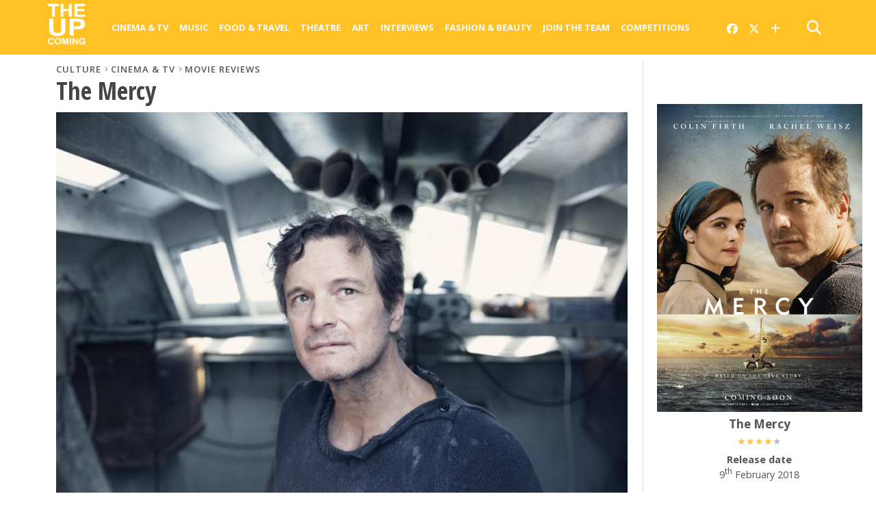

--- FILE ---
content_type: text/html; charset=UTF-8
request_url: https://www.theupcoming.co.uk/2018/02/05/the-mercy-movie-review/
body_size: 17299
content:
	<!DOCTYPE html><head><meta charset="UTF-8" ><title> The Mercy | Movie review &#8211; The Upcoming</title><meta name="msapplication-TileColor" content="#ffffff"><meta name="msapplication-TileImage" content="/images/ms-icon-144x144.png"><meta name="theme-color" content="#ffffff"><link rel="alternate" type="application/rss+xml" title="RSS 2.0" href="https://www.theupcoming.co.uk/feed/" /><link rel="alternate" type="text/xml" title="RSS .92" href="https://www.theupcoming.co.uk/feed/rss/" /><link rel="alternate" type="application/atom+xml" title="Atom 0.3" href="https://www.theupcoming.co.uk/feed/atom/" /><link rel="pingback" href="https://www.theupcoming.co.uk/xmlrpc.php" /><meta name='robots' content='max-image-preview:large' /><link rel='dns-prefetch' href='//fonts.googleapis.com' /><link rel="alternate" type="application/rss+xml" title="The Upcoming &raquo; Feed" href="https://www.theupcoming.co.uk/feed/" /><link rel="alternate" type="application/rss+xml" title="The Upcoming &raquo; Comments Feed" href="https://www.theupcoming.co.uk/comments/feed/" /><link rel="alternate" title="oEmbed (JSON)" type="application/json+oembed" href="https://www.theupcoming.co.uk/wp-json/oembed/1.0/embed?url=https%3A%2F%2Fwww.theupcoming.co.uk%2F2018%2F02%2F05%2Fthe-mercy-movie-review%2F" /><link rel="alternate" title="oEmbed (XML)" type="text/xml+oembed" href="https://www.theupcoming.co.uk/wp-json/oembed/1.0/embed?url=https%3A%2F%2Fwww.theupcoming.co.uk%2F2018%2F02%2F05%2Fthe-mercy-movie-review%2F&#038;format=xml" /><style id='wp-img-auto-sizes-contain-inline-css' type='text/css'>img:is([sizes=auto i],[sizes^="auto," i]){contain-intrinsic-size:3000px 1500px}</style><style id='wp-emoji-styles-inline-css' type='text/css'>img.wp-smiley,img.emoji{display:inline !important;border:none !important;box-shadow:none !important;height:1em !important;width:1em !important;margin:0 .07em !important;vertical-align:-.1em !important;background:0 0 !important;padding:0 !important}</style><style id='wp-block-library-inline-css' type='text/css'>:root{--wp-block-synced-color:#7a00df;--wp-block-synced-color--rgb:122,0,223;--wp-bound-block-color:var(--wp-block-synced-color);--wp-editor-canvas-background:#ddd;--wp-admin-theme-color:#007cba;--wp-admin-theme-color--rgb:0,124,186;--wp-admin-theme-color-darker-10:#006ba1;--wp-admin-theme-color-darker-10--rgb:0,107,160.5;--wp-admin-theme-color-darker-20:#005a87;--wp-admin-theme-color-darker-20--rgb:0,90,135;--wp-admin-border-width-focus:2px}@media (min-resolution:192dpi){:root{--wp-admin-border-width-focus:1.5px}}.wp-element-button{cursor:pointer}:root .has-very-light-gray-background-color{background-color:#eee}:root .has-very-dark-gray-background-color{background-color:#313131}:root .has-very-light-gray-color{color:#eee}:root .has-very-dark-gray-color{color:#313131}:root .has-vivid-green-cyan-to-vivid-cyan-blue-gradient-background{background:linear-gradient(135deg,#00d084,#0693e3)}:root .has-purple-crush-gradient-background{background:linear-gradient(135deg,#34e2e4,#4721fb 50%,#ab1dfe)}:root .has-hazy-dawn-gradient-background{background:linear-gradient(135deg,#faaca8,#dad0ec)}:root .has-subdued-olive-gradient-background{background:linear-gradient(135deg,#fafae1,#67a671)}:root .has-atomic-cream-gradient-background{background:linear-gradient(135deg,#fdd79a,#004a59)}:root .has-nightshade-gradient-background{background:linear-gradient(135deg,#330968,#31cdcf)}:root .has-midnight-gradient-background{background:linear-gradient(135deg,#020381,#2874fc)}:root{--wp--preset--font-size--normal:16px;--wp--preset--font-size--huge:42px}.has-regular-font-size{font-size:1em}.has-larger-font-size{font-size:2.625em}.has-normal-font-size{font-size:var(--wp--preset--font-size--normal)}.has-huge-font-size{font-size:var(--wp--preset--font-size--huge)}.has-text-align-center{text-align:center}.has-text-align-left{text-align:left}.has-text-align-right{text-align:right}.has-fit-text{white-space:nowrap!important}#end-resizable-editor-section{display:none}.aligncenter{clear:both}.items-justified-left{justify-content:flex-start}.items-justified-center{justify-content:center}.items-justified-right{justify-content:flex-end}.items-justified-space-between{justify-content:space-between}.screen-reader-text{border:0;clip-path:inset(50%);height:1px;margin:-1px;overflow:hidden;padding:0;position:absolute;width:1px;word-wrap:normal!important}.screen-reader-text:focus{background-color:#ddd;clip-path:none;color:#444;display:block;font-size:1em;height:auto;left:5px;line-height:normal;padding:15px 23px 14px;text-decoration:none;top:5px;width:auto;z-index:100000}html :where(.has-border-color){border-style:solid}html :where([style*=border-top-color]){border-top-style:solid}html :where([style*=border-right-color]){border-right-style:solid}html :where([style*=border-bottom-color]){border-bottom-style:solid}html :where([style*=border-left-color]){border-left-style:solid}html :where([style*=border-width]){border-style:solid}html :where([style*=border-top-width]){border-top-style:solid}html :where([style*=border-right-width]){border-right-style:solid}html :where([style*=border-bottom-width]){border-bottom-style:solid}html :where([style*=border-left-width]){border-left-style:solid}html :where(img[class*=wp-image-]){height:auto;max-width:100%}:where(figure){margin:0 0 1em}html :where(.is-position-sticky){--wp-admin--admin-bar--position-offset:var(--wp-admin--admin-bar--height,0px)}@media screen and (max-width:600px){html :where(.is-position-sticky){--wp-admin--admin-bar--position-offset:0px}}</style><style id='global-styles-inline-css' type='text/css'>:root{--wp--preset--aspect-ratio--square:1;--wp--preset--aspect-ratio--4-3:4/3;--wp--preset--aspect-ratio--3-4:3/4;--wp--preset--aspect-ratio--3-2:3/2;--wp--preset--aspect-ratio--2-3:2/3;--wp--preset--aspect-ratio--16-9:16/9;--wp--preset--aspect-ratio--9-16:9/16;--wp--preset--color--black:#000;--wp--preset--color--cyan-bluish-gray:#abb8c3;--wp--preset--color--white:#fff;--wp--preset--color--pale-pink:#f78da7;--wp--preset--color--vivid-red:#cf2e2e;--wp--preset--color--luminous-vivid-orange:#ff6900;--wp--preset--color--luminous-vivid-amber:#fcb900;--wp--preset--color--light-green-cyan:#7bdcb5;--wp--preset--color--vivid-green-cyan:#00d084;--wp--preset--color--pale-cyan-blue:#8ed1fc;--wp--preset--color--vivid-cyan-blue:#0693e3;--wp--preset--color--vivid-purple:#9b51e0;--wp--preset--gradient--vivid-cyan-blue-to-vivid-purple:linear-gradient(135deg,#0693e3 0%,#9b51e0 100%);--wp--preset--gradient--light-green-cyan-to-vivid-green-cyan:linear-gradient(135deg,#7adcb4 0%,#00d082 100%);--wp--preset--gradient--luminous-vivid-amber-to-luminous-vivid-orange:linear-gradient(135deg,#fcb900 0%,#ff6900 100%);--wp--preset--gradient--luminous-vivid-orange-to-vivid-red:linear-gradient(135deg,#ff6900 0%,#cf2e2e 100%);--wp--preset--gradient--very-light-gray-to-cyan-bluish-gray:linear-gradient(135deg,#eee 0%,#a9b8c3 100%);--wp--preset--gradient--cool-to-warm-spectrum:linear-gradient(135deg,#4aeadc 0%,#9778d1 20%,#cf2aba 40%,#ee2c82 60%,#fb6962 80%,#fef84c 100%);--wp--preset--gradient--blush-light-purple:linear-gradient(135deg,#ffceec 0%,#9896f0 100%);--wp--preset--gradient--blush-bordeaux:linear-gradient(135deg,#fecda5 0%,#fe2d2d 50%,#6b003e 100%);--wp--preset--gradient--luminous-dusk:linear-gradient(135deg,#ffcb70 0%,#c751c0 50%,#4158d0 100%);--wp--preset--gradient--pale-ocean:linear-gradient(135deg,#fff5cb 0%,#b6e3d4 50%,#33a7b5 100%);--wp--preset--gradient--electric-grass:linear-gradient(135deg,#caf880 0%,#71ce7e 100%);--wp--preset--gradient--midnight:linear-gradient(135deg,#020381 0%,#2874fc 100%);--wp--preset--font-size--small:13px;--wp--preset--font-size--medium:20px;--wp--preset--font-size--large:36px;--wp--preset--font-size--x-large:42px;--wp--preset--spacing--20:.44rem;--wp--preset--spacing--30:.67rem;--wp--preset--spacing--40:1rem;--wp--preset--spacing--50:1.5rem;--wp--preset--spacing--60:2.25rem;--wp--preset--spacing--70:3.38rem;--wp--preset--spacing--80:5.06rem;--wp--preset--shadow--natural:6px 6px 9px rgba(0,0,0,.2);--wp--preset--shadow--deep:12px 12px 50px rgba(0,0,0,.4);--wp--preset--shadow--sharp:6px 6px 0px rgba(0,0,0,.2);--wp--preset--shadow--outlined:6px 6px 0px -3px #fff,6px 6px #000;--wp--preset--shadow--crisp:6px 6px 0px #000}:where(.is-layout-flex){gap:.5em}:where(.is-layout-grid){gap:.5em}body .is-layout-flex{display:flex}.is-layout-flex{flex-wrap:wrap;align-items:center}.is-layout-flex>:is(*,div){margin:0}body .is-layout-grid{display:grid}.is-layout-grid>:is(*,div){margin:0}:where(.wp-block-columns.is-layout-flex){gap:2em}:where(.wp-block-columns.is-layout-grid){gap:2em}:where(.wp-block-post-template.is-layout-flex){gap:1.25em}:where(.wp-block-post-template.is-layout-grid){gap:1.25em}.has-black-color{color:var(--wp--preset--color--black) !important}.has-cyan-bluish-gray-color{color:var(--wp--preset--color--cyan-bluish-gray) !important}.has-white-color{color:var(--wp--preset--color--white) !important}.has-pale-pink-color{color:var(--wp--preset--color--pale-pink) !important}.has-vivid-red-color{color:var(--wp--preset--color--vivid-red) !important}.has-luminous-vivid-orange-color{color:var(--wp--preset--color--luminous-vivid-orange) !important}.has-luminous-vivid-amber-color{color:var(--wp--preset--color--luminous-vivid-amber) !important}.has-light-green-cyan-color{color:var(--wp--preset--color--light-green-cyan) !important}.has-vivid-green-cyan-color{color:var(--wp--preset--color--vivid-green-cyan) !important}.has-pale-cyan-blue-color{color:var(--wp--preset--color--pale-cyan-blue) !important}.has-vivid-cyan-blue-color{color:var(--wp--preset--color--vivid-cyan-blue) !important}.has-vivid-purple-color{color:var(--wp--preset--color--vivid-purple) !important}.has-black-background-color{background-color:var(--wp--preset--color--black) !important}.has-cyan-bluish-gray-background-color{background-color:var(--wp--preset--color--cyan-bluish-gray) !important}.has-white-background-color{background-color:var(--wp--preset--color--white) !important}.has-pale-pink-background-color{background-color:var(--wp--preset--color--pale-pink) !important}.has-vivid-red-background-color{background-color:var(--wp--preset--color--vivid-red) !important}.has-luminous-vivid-orange-background-color{background-color:var(--wp--preset--color--luminous-vivid-orange) !important}.has-luminous-vivid-amber-background-color{background-color:var(--wp--preset--color--luminous-vivid-amber) !important}.has-light-green-cyan-background-color{background-color:var(--wp--preset--color--light-green-cyan) !important}.has-vivid-green-cyan-background-color{background-color:var(--wp--preset--color--vivid-green-cyan) !important}.has-pale-cyan-blue-background-color{background-color:var(--wp--preset--color--pale-cyan-blue) !important}.has-vivid-cyan-blue-background-color{background-color:var(--wp--preset--color--vivid-cyan-blue) !important}.has-vivid-purple-background-color{background-color:var(--wp--preset--color--vivid-purple) !important}.has-black-border-color{border-color:var(--wp--preset--color--black) !important}.has-cyan-bluish-gray-border-color{border-color:var(--wp--preset--color--cyan-bluish-gray) !important}.has-white-border-color{border-color:var(--wp--preset--color--white) !important}.has-pale-pink-border-color{border-color:var(--wp--preset--color--pale-pink) !important}.has-vivid-red-border-color{border-color:var(--wp--preset--color--vivid-red) !important}.has-luminous-vivid-orange-border-color{border-color:var(--wp--preset--color--luminous-vivid-orange) !important}.has-luminous-vivid-amber-border-color{border-color:var(--wp--preset--color--luminous-vivid-amber) !important}.has-light-green-cyan-border-color{border-color:var(--wp--preset--color--light-green-cyan) !important}.has-vivid-green-cyan-border-color{border-color:var(--wp--preset--color--vivid-green-cyan) !important}.has-pale-cyan-blue-border-color{border-color:var(--wp--preset--color--pale-cyan-blue) !important}.has-vivid-cyan-blue-border-color{border-color:var(--wp--preset--color--vivid-cyan-blue) !important}.has-vivid-purple-border-color{border-color:var(--wp--preset--color--vivid-purple) !important}.has-vivid-cyan-blue-to-vivid-purple-gradient-background{background:var(--wp--preset--gradient--vivid-cyan-blue-to-vivid-purple) !important}.has-light-green-cyan-to-vivid-green-cyan-gradient-background{background:var(--wp--preset--gradient--light-green-cyan-to-vivid-green-cyan) !important}.has-luminous-vivid-amber-to-luminous-vivid-orange-gradient-background{background:var(--wp--preset--gradient--luminous-vivid-amber-to-luminous-vivid-orange) !important}.has-luminous-vivid-orange-to-vivid-red-gradient-background{background:var(--wp--preset--gradient--luminous-vivid-orange-to-vivid-red) !important}.has-very-light-gray-to-cyan-bluish-gray-gradient-background{background:var(--wp--preset--gradient--very-light-gray-to-cyan-bluish-gray) !important}.has-cool-to-warm-spectrum-gradient-background{background:var(--wp--preset--gradient--cool-to-warm-spectrum) !important}.has-blush-light-purple-gradient-background{background:var(--wp--preset--gradient--blush-light-purple) !important}.has-blush-bordeaux-gradient-background{background:var(--wp--preset--gradient--blush-bordeaux) !important}.has-luminous-dusk-gradient-background{background:var(--wp--preset--gradient--luminous-dusk) !important}.has-pale-ocean-gradient-background{background:var(--wp--preset--gradient--pale-ocean) !important}.has-electric-grass-gradient-background{background:var(--wp--preset--gradient--electric-grass) !important}.has-midnight-gradient-background{background:var(--wp--preset--gradient--midnight) !important}.has-small-font-size{font-size:var(--wp--preset--font-size--small) !important}.has-medium-font-size{font-size:var(--wp--preset--font-size--medium) !important}.has-large-font-size{font-size:var(--wp--preset--font-size--large) !important}.has-x-large-font-size{font-size:var(--wp--preset--font-size--x-large) !important}</style><style id='classic-theme-styles-inline-css' type='text/css'>/*! This file is auto-generated */
.wp-block-button__link{color:#fff;background-color:#32373c;border-radius:9999px;box-shadow:none;text-decoration:none;padding:calc(.667em + 2px) calc(1.333em + 2px);font-size:1.125em}.wp-block-file__button{background:#32373c;color:#fff;text-decoration:none}</style><link rel='stylesheet' id='widgetopts-styles-css' href='https://www.theupcoming.co.uk/wp-content/cache/autoptimize/css/autoptimize_single_47c53c6ddea8675d3514d99fe66dd2e6.css?ver=4.1.3' type='text/css' media='all' /><link rel='stylesheet' id='parent-style-css' href='https://www.theupcoming.co.uk/wp-content/cache/autoptimize/css/autoptimize_single_ec0ca0ef44d7db42844d396489f0596d.css?ver=6.9' type='text/css' media='all' /><link rel='stylesheet' id='child-style-css' href='https://www.theupcoming.co.uk/wp-content/cache/autoptimize/css/autoptimize_single_a1c0ae3f1c706419650320413935e214.css?ver=2.6%20(230105)' type='text/css' media='all' /><link rel='stylesheet' id='mvp-style-css' href='https://www.theupcoming.co.uk/wp-content/cache/autoptimize/css/autoptimize_single_a1c0ae3f1c706419650320413935e214.css?ver=6.9' type='text/css' media='all' /><link rel='stylesheet' id='reset-css' href='https://www.theupcoming.co.uk/wp-content/cache/autoptimize/css/autoptimize_single_680e33f17edbb2f915b373758f3d3c14.css?ver=6.9' type='text/css' media='all' /><link rel='stylesheet' id='fontawesome-css' href='https://www.theupcoming.co.uk/wp-content/assets/font-awesome-6/css/all.min.css?ver=6.0.0' type='text/css' media='all' /><link rel='stylesheet' id='media-queries-css' href='https://www.theupcoming.co.uk/wp-content/cache/autoptimize/css/autoptimize_single_8cf2a336733ab3ecfce17c7586b85f7e.css?ver=6.9' type='text/css' media='all' /><link rel='stylesheet' id='studio-fonts-css' href='//fonts.googleapis.com/css?family=Open+Sans%3A700%2C800%26subset%3Dlatin%2Clatin-ext&#038;ver=1.0.0' type='text/css' media='all' /> <script defer type="text/javascript" src="https://www.theupcoming.co.uk/wp-includes/js/jquery/jquery.min.js?ver=3.7.1" id="jquery-core-js"></script> <script defer type="text/javascript" src="https://www.theupcoming.co.uk/wp-includes/js/jquery/jquery-migrate.min.js?ver=3.4.1" id="jquery-migrate-js"></script> <link rel="https://api.w.org/" href="https://www.theupcoming.co.uk/wp-json/" /><link rel="alternate" title="JSON" type="application/json" href="https://www.theupcoming.co.uk/wp-json/wp/v2/posts/319452" /><link rel="EditURI" type="application/rsd+xml" title="RSD" href="https://www.theupcoming.co.uk/xmlrpc.php?rsd" /><meta name="generator" content="WordPress 6.9" /><link rel="canonical" href="https://www.theupcoming.co.uk/2018/02/05/the-mercy-movie-review/" /><link rel='shortlink' href='https://www.theupcoming.co.uk/?p=319452' /><meta name="viewport" content="width=device-width, initial-scale=1.0, maximum-scale=1.0" /><meta property="og:site_name" content="The Upcoming"><meta property="fb:app_id" content="565150350273147"><meta property="og:image" content="https://www.theupcoming.co.uk/wp-content/uploads/2017/12/the_mercy_1_.jpg"/><meta property="og:type" content="article" /><meta property="og:title" content="The Mercy | Movie review" /><meta property="og:url" content="https://www.theupcoming.co.uk/2018/02/05/the-mercy-movie-review/" /><meta property="og:description" content="&#8220;Dreams are the seed of action.&#8221; So says our protagonist Donald Crowhurst, played expertly by Colin Firth, in this tense biopic. The Mercy, directed by James Marsh (The Theory of Everything) is a presentation of the madness that destroyed Crowhurst as his dream sunk despairingly into a nightmare. Although Marsh has previous experience with biopics, [&hellip;]" /><meta name="description" content="&#8220;Dreams are the seed of action.&#8221; So says our protagonist Donald Crowhurst, played expertly by Colin Firth, in this tense biopic. The Mercy, directed by James Marsh (The Theory of Everything) is a presentation of the madness that destroyed Crowhurst as his dream sunk despairingly into a nightmare. Although Marsh has previous experience with biopics, [&hellip;]" /><link href="https://fonts.googleapis.com/css?family=Open+Sans:300,300i,400,400i,600,600i,700,700i,800,800i" rel="stylesheet"><link rel="apple-touch-icon" sizes="57x57" href="/images/apple-icon-57x57.png"><link rel="apple-touch-icon" sizes="60x60" href="/images/apple-icon-60x60.png"><link rel="apple-touch-icon" sizes="72x72" href="/images/apple-icon-72x72.png"><link rel="apple-touch-icon" sizes="76x76" href="/images/apple-icon-76x76.png"><link rel="apple-touch-icon" sizes="114x114" href="/images/apple-icon-114x114.png"><link rel="apple-touch-icon" sizes="120x120" href="/images/apple-icon-120x120.png"><link rel="apple-touch-icon" sizes="144x144" href="/images/apple-icon-144x144.png"><link rel="apple-touch-icon" sizes="152x152" href="/images/apple-icon-152x152.png"><link rel="apple-touch-icon" sizes="180x180" href="/images/apple-icon-180x180.png"><link rel="icon" type="image/png" sizes="192x192" href="/images/android-icon-192x192.png"><link rel="icon" type="image/png" sizes="32x32" href="/images/favicon-32x32.png"><link rel="icon" type="image/png" sizes="96x96" href="/images/favicon-96x96.png"><link rel="icon" type="image/png" sizes="16x16" href="/images/favicon-16x16.png"><link rel="manifest" href="/images/manifest.json"><meta name="twitter:card" content="summary_large_image"><meta name="twitter:site" content="@the_upcoming"><meta name="twitter:creator" content="@the_upcoming"><meta name="twitter:title" content="The Mercy | Movie review"><meta name="twitter:description" content="&#8220;Dreams are the seed of action.&#8221; So says our protagonist Donald Crowhurst, played expertly by Colin Firth, in this tense biopic. The Mercy, directed by James Marsh (The Theory of Everything) is a presentation of the madness that destroyed Crowhurst as his dream sunk despairingly into a nightmare. Although Marsh has previous experience with biopics, [&hellip;]"><meta name="twitter:image" content="https://www.theupcoming.co.uk/wp-content/uploads/2017/12/the_mercy_1_.jpg"><style type='text/css'>@import url(https://fonts.googleapis.com/css?family=Open+Sans+Condensed:100,200,300,400,500,600,700,800,900|Open+Sans:100,200,300,400,500,600,700,800,900|Open+Sans:100,200,300,400,500,600,700,800,900&subset=latin,latin-ext,cyrillic,cyrillic-ext,greek-ext,greek,vietnamese);#wallpaper{background:url() no-repeat 50% 0}a,a:visited,p.comment-tab-text a,p.comment-tab-text a:visited{color:#067dc2}ul.social-drop-list,#mobile-menu-wrap:hover,#mobile-nav .menu{background:#067dc2}.main-nav .menu li .mega-dropdown,.main-nav .menu li ul.sub-menu{background:#fff}#search-button:hover,#social-nav:hover span,#searchform input{color:#ffc124}#search-bar,#search-button:hover,#social-nav:hover{background:#fff}.main-nav .menu li:hover ul.sub-menu,.main-nav .menu li:hover ul.sub-menu li a{color:#666}.main-nav .menu li:hover ul.sub-menu li a,.main-nav .menu li:hover ul.mega-list li a,#mobile-menu-wrap:hover{color:#666}.main-nav .menu li:hover ul.sub-menu li.menu-item-has-children:hover a:after,.main-nav .menu li:hover ul.sub-menu li.menu-item-has-children a:after{border-color:transparent transparent transparent #666}a:hover,h2 a:hover,.sidebar-list-text a:hover,span.author-name a:hover,.widget-split-right a:hover,.widget-full-list-text a:hover{color:#ffc124}.read-more-fb a:hover,.read-more-twit a:hover,.read-more-comment a:hover,.post-tags a:hover,.tag-cloud a:hover{background:#ffc124}#nav-wrap,.more-nav-contain,.main-nav-contain,#nav-right,.nav-spacer{background:#ffc124}.more-nav-contain:before{background:linear-gradient(to left,#ffc124,rgba(255,255,255,0))}.main-nav .menu li a,#social-nav span,#mobile-menu-wrap,ul.ubermenu-nav li a,#search-button{color:#fff}.main-nav .menu li.menu-item-has-children a:after{border-color:#fff transparent transparent}.prev-next-text a,ul.post-social-list li.post-social-comm a,#sidebar-mobi-tab,span.mobi-tab-but,ul.tabber-header li.active,h3.sidebar-header,#sidebar-scroll-wrap,ul.tabber-header li:hover,span.post-tags-header{background:#ffc124}span.img-cat,.read-more-comment a,#infscr-loading,span.comment-but-text{background:#00aeef}#category-header-wrap h1,ul.trending-list li.trending-head{color:#00aeef}.main-nav .menu li a:hover,.main-nav .menu li:hover a{border-bottom:5px solid #e3e3e3}.main-nav .menu li a,ul.ubermenu-nav li a{font-family:'Open Sans',sans-serif}#featured-multi-main-text h2,.featured-multi-sub-text h2,.widget-full-list-text a,.widget-split-right a,.home-widget-large-text a,.home-widget-list-text a,.widget-list-small-text a,.story-contain-text h2,h1.story-title,.full-wide-text a,.main-nav .menu li:hover ul.mega-list li a,ul.trending-list li.trending-head,.grid-main-text h2,.grid-sub-text h2,#content-area blockquote p,#content-area h1,#content-area h3,#content-area h4,#content-area h5,#content-area h6,ul.trending-list li a,.sidebar-list-text a,.sidebar-list-text a:visited{font-family:'Open Sans Condensed',sans-serif}body,#searchform input,.add_to_cart_button{font-family:Open Sans,sans-serif}</style><style type="text/css">@media screen and (max-width:479px){.social-bottom{margin-bottom:44px}}#sidebar-widget-wrap{top:0}</style><style type="text/css"></style><link rel='stylesheet' id='tuc-single-css' href='https://www.theupcoming.co.uk/wp-content/cache/autoptimize/css/autoptimize_single_63057194d490b7620e94b772384287a8.css?ver=1.0' type='text/css' media='all' /></head><body class="wp-singular post-template-default single single-post postid-319452 single-format-standard wp-theme-theupcoming wp-child-theme-theupcoming-child"><div id="site"><header><div id="nav-top"></div><div id="nav-wrap" class="left relative"><div class="content-out content-out-nav"><div class="content-in"><div id="nav-contain" class="left"><div id="nav-contain-out"><div id="nav-header-flex"><div id="mobile-menu-wrap" class="left relative"> <i class="fa fa-bars fa-3"></i><div id="mobile-nav"><div class="menu-navbar-container"><ul><li class="menu-item  menu-item menu-item-type-taxonomy menu-item-object-category current-post-ancestor current-menu-parent current-post-parent menu-item-has-children"><div class="menu-item-header"><a href="https://www.theupcoming.co.uk/category/culture/cinema/">Cinema &amp; Tv</a> <span class="submenu-toggle"> <svg class="chevron" width="16" height="16" viewBox="0 0 20 20" fill="currentColor"> <path fill-rule="evenodd" d="M5.23 7.21a.75.75 0 011.06.02L10 11.168l3.71-3.938a.75.75 0 111.08 1.04l-4.25 4.5a.75.75 0 01-1.08 0l-4.25-4.5a.75.75 0 01.02-1.06z" clip-rule="evenodd"></path> </svg> </span></div><ul class="sub-menu"><li class="menu-item  menu-item menu-item-type-taxonomy menu-item-object-category current-post-ancestor current-menu-parent current-post-parent"><div class="menu-item-header"><a href="https://www.theupcoming.co.uk/category/culture/cinema/movie-reviews/">Movie reviews</a></div></li><li class="menu-item  menu-item menu-item-type-taxonomy menu-item-object-category"><div class="menu-item-header"><a href="https://www.theupcoming.co.uk/category/culture/cinema/shows-on-demand/">Show reviews</a></div></li><li class="menu-item  menu-item menu-item-type-custom menu-item-object-custom"><div class="menu-item-header"><a href="https://www.theupcoming.co.uk/?page_id=464535&amp;cat_id=17&amp;tag_slug=interview">Interviews</a></div></li><li class="menu-item  menu-item menu-item-type-taxonomy menu-item-object-category menu-item-has-children"><div class="menu-item-header"><a href="https://www.theupcoming.co.uk/category/special/film-festivals/">Film festivals</a> <span class="submenu-toggle"> <svg class="chevron" width="16" height="16" viewBox="0 0 20 20" fill="currentColor"> <path fill-rule="evenodd" d="M5.23 7.21a.75.75 0 011.06.02L10 11.168l3.71-3.938a.75.75 0 111.08 1.04l-4.25 4.5a.75.75 0 01-1.08 0l-4.25-4.5a.75.75 0 01.02-1.06z" clip-rule="evenodd"></path> </svg> </span></div><ul class="sub-menu"><li class="menu-item  menu-item menu-item-type-taxonomy menu-item-object-category"><div class="menu-item-header"><a href="https://www.theupcoming.co.uk/category/special/film-festivals/berlin-film-festival/">Berlin</a></div></li><li class="menu-item  menu-item menu-item-type-taxonomy menu-item-object-category"><div class="menu-item-header"><a href="https://www.theupcoming.co.uk/category/special/film-festivals/cannes-film-festival/">Cannes</a></div></li><li class="menu-item  menu-item menu-item-type-taxonomy menu-item-object-category"><div class="menu-item-header"><a href="https://www.theupcoming.co.uk/category/special/film-festivals/sundance-london-film-festival/">Sundance London</a></div></li><li class="menu-item  menu-item menu-item-type-taxonomy menu-item-object-category"><div class="menu-item-header"><a href="https://www.theupcoming.co.uk/category/special/film-festivals/venice-film-festival/">Venice</a></div></li><li class="menu-item  menu-item menu-item-type-taxonomy menu-item-object-category"><div class="menu-item-header"><a href="https://www.theupcoming.co.uk/category/special/film-festivals/london-film-festival/">London</a></div></li></ul></li></ul></li><li class="menu-item  menu-item menu-item-type-taxonomy menu-item-object-category menu-item-has-children"><div class="menu-item-header"><a href="https://www.theupcoming.co.uk/category/culture/music/">Music</a> <span class="submenu-toggle"> <svg class="chevron" width="16" height="16" viewBox="0 0 20 20" fill="currentColor"> <path fill-rule="evenodd" d="M5.23 7.21a.75.75 0 011.06.02L10 11.168l3.71-3.938a.75.75 0 111.08 1.04l-4.25 4.5a.75.75 0 01-1.08 0l-4.25-4.5a.75.75 0 01.02-1.06z" clip-rule="evenodd"></path> </svg> </span></div><ul class="sub-menu"><li class="menu-item  menu-item menu-item-type-taxonomy menu-item-object-category"><div class="menu-item-header"><a href="https://www.theupcoming.co.uk/category/culture/music/live-music/">Live music</a></div></li><li class="menu-item  menu-item menu-item-type-taxonomy menu-item-object-category"><div class="menu-item-header"><a href="https://www.theupcoming.co.uk/category/culture/music/album-reviews/">Album reviews</a></div></li><li class="menu-item  menu-item menu-item-type-custom menu-item-object-custom"><div class="menu-item-header"><a href="https://www.theupcoming.co.uk/category-tag/?cat_id=16&amp;tag_slug=interview">Interviews</a></div></li></ul></li><li class="menu-item  menu-item menu-item-type-taxonomy menu-item-object-category menu-item-has-children"><div class="menu-item-header"><a href="https://www.theupcoming.co.uk/category/culture/food-drinks/">Food &amp; Travel</a> <span class="submenu-toggle"> <svg class="chevron" width="16" height="16" viewBox="0 0 20 20" fill="currentColor"> <path fill-rule="evenodd" d="M5.23 7.21a.75.75 0 011.06.02L10 11.168l3.71-3.938a.75.75 0 111.08 1.04l-4.25 4.5a.75.75 0 01-1.08 0l-4.25-4.5a.75.75 0 01.02-1.06z" clip-rule="evenodd"></path> </svg> </span></div><ul class="sub-menu"><li class="menu-item  menu-item menu-item-type-taxonomy menu-item-object-category"><div class="menu-item-header"><a href="https://www.theupcoming.co.uk/category/culture/food-drinks/food-news-features/">News &amp; Features</a></div></li><li class="menu-item  menu-item menu-item-type-taxonomy menu-item-object-category"><div class="menu-item-header"><a href="https://www.theupcoming.co.uk/category/culture/food-drinks/restaurant-bar-reviews/">Restaurant &amp; bar reviews</a></div></li><li class="menu-item  menu-item menu-item-type-taxonomy menu-item-object-category"><div class="menu-item-header"><a href="https://www.theupcoming.co.uk/category/culture/food-drinks/interviews-recipes/">Interviews &amp; Recipes</a></div></li><li class="menu-item  menu-item menu-item-type-taxonomy menu-item-object-category"><div class="menu-item-header"><a href="https://www.theupcoming.co.uk/category/culture/food-drinks/travel-and-lifestyle/">Travel News &amp; Features</a></div></li></ul></li><li class="menu-item  menu-item menu-item-type-taxonomy menu-item-object-category menu-item-has-children"><div class="menu-item-header"><a href="https://www.theupcoming.co.uk/category/culture/theatre/">Theatre</a> <span class="submenu-toggle"> <svg class="chevron" width="16" height="16" viewBox="0 0 20 20" fill="currentColor"> <path fill-rule="evenodd" d="M5.23 7.21a.75.75 0 011.06.02L10 11.168l3.71-3.938a.75.75 0 111.08 1.04l-4.25 4.5a.75.75 0 01-1.08 0l-4.25-4.5a.75.75 0 01.02-1.06z" clip-rule="evenodd"></path> </svg> </span></div><ul class="sub-menu"><li class="menu-item  menu-item menu-item-type-taxonomy menu-item-object-category"><div class="menu-item-header"><a href="https://www.theupcoming.co.uk/category/culture/theatre/ed-fringe/">Fringe</a></div></li><li class="menu-item  menu-item menu-item-type-taxonomy menu-item-object-category"><div class="menu-item-header"><a href="https://www.theupcoming.co.uk/category/culture/theatre/vault-festival/">Vault Festival</a></div></li><li class="menu-item  menu-item menu-item-type-custom menu-item-object-custom"><div class="menu-item-header"><a href="https://www.theupcoming.co.uk/category-tag/?cat_id=18&amp;tag_slug=interview">Interviews</a></div></li></ul></li><li class="menu-item  menu-item menu-item-type-taxonomy menu-item-object-category"><div class="menu-item-header"><a href="https://www.theupcoming.co.uk/category/culture/art/">Art</a></div></li><li class="menu-item  menu-item menu-item-type-custom menu-item-object-custom"><div class="menu-item-header"><a href="https://www.theupcoming.co.uk/category/interviews/">Interviews</a></div></li><li class="menu-item  menu-item menu-item-type-taxonomy menu-item-object-category menu-item-has-children"><div class="menu-item-header"><a href="https://www.theupcoming.co.uk/category/fashion-lifestyle/">Fashion &amp; Beauty</a> <span class="submenu-toggle"> <svg class="chevron" width="16" height="16" viewBox="0 0 20 20" fill="currentColor"> <path fill-rule="evenodd" d="M5.23 7.21a.75.75 0 011.06.02L10 11.168l3.71-3.938a.75.75 0 111.08 1.04l-4.25 4.5a.75.75 0 01-1.08 0l-4.25-4.5a.75.75 0 01.02-1.06z" clip-rule="evenodd"></path> </svg> </span></div><ul class="sub-menu"><li class="menu-item  menu-item menu-item-type-taxonomy menu-item-object-category"><div class="menu-item-header"><a href="https://www.theupcoming.co.uk/category/fashion-lifestyle/accessories/">Accessories</a></div></li><li class="menu-item  menu-item menu-item-type-taxonomy menu-item-object-category"><div class="menu-item-header"><a href="https://www.theupcoming.co.uk/category/fashion-lifestyle/beauty/">Beauty</a></div></li><li class="menu-item  menu-item menu-item-type-taxonomy menu-item-object-category"><div class="menu-item-header"><a href="https://www.theupcoming.co.uk/category/fashion-lifestyle/fashion-news/">News &amp; Features</a></div></li><li class="menu-item  menu-item menu-item-type-taxonomy menu-item-object-category"><div class="menu-item-header"><a href="https://www.theupcoming.co.uk/category/fashion-lifestyle/shopping-and-trends/">Shopping &amp; Trends</a></div></li><li class="menu-item  menu-item menu-item-type-taxonomy menu-item-object-category"><div class="menu-item-header"><a href="https://www.theupcoming.co.uk/category/fashion-lifestyle/tips-and-how-tos/">Tips &amp; How-tos</a></div></li><li class="menu-item  menu-item menu-item-type-taxonomy menu-item-object-category menu-item-has-children"><div class="menu-item-header"><a href="https://www.theupcoming.co.uk/category/special/fashion-weeks/">Fashion weeks</a> <span class="submenu-toggle"> <svg class="chevron" width="16" height="16" viewBox="0 0 20 20" fill="currentColor"> <path fill-rule="evenodd" d="M5.23 7.21a.75.75 0 011.06.02L10 11.168l3.71-3.938a.75.75 0 111.08 1.04l-4.25 4.5a.75.75 0 01-1.08 0l-4.25-4.5a.75.75 0 01.02-1.06z" clip-rule="evenodd"></path> </svg> </span></div><ul class="sub-menu"><li class="menu-item  menu-item menu-item-type-taxonomy menu-item-object-category"><div class="menu-item-header"><a href="https://www.theupcoming.co.uk/category/special/fashion-weeks/london-fashion-week/">London Fashion Week</a></div></li><li class="menu-item  menu-item menu-item-type-taxonomy menu-item-object-category"><div class="menu-item-header"><a href="https://www.theupcoming.co.uk/category/special/fashion-weeks/london-collections-men-fashion-weeks/">London Fashion Week Men’s</a></div></li><li class="menu-item  menu-item menu-item-type-taxonomy menu-item-object-category"><div class="menu-item-header"><a href="https://www.theupcoming.co.uk/category/special/fashion-weeks/milan-fashion-week/">Milan Fashion Week</a></div></li><li class="menu-item  menu-item menu-item-type-taxonomy menu-item-object-category"><div class="menu-item-header"><a href="https://www.theupcoming.co.uk/category/special/fashion-weeks/paris-fashion-week-fashion-weeks/">Paris Fashion Week</a></div></li><li class="menu-item  menu-item menu-item-type-taxonomy menu-item-object-category"><div class="menu-item-header"><a href="https://www.theupcoming.co.uk/category/special/fashion-weeks/haute-couture/">Haute Couture</a></div></li></ul></li></ul></li><li class="menu-item  menu-item menu-item-type-post_type menu-item-object-page menu-item-has-children"><div class="menu-item-header"><a href="https://www.theupcoming.co.uk/join-us/">Join the team</a> <span class="submenu-toggle"> <svg class="chevron" width="16" height="16" viewBox="0 0 20 20" fill="currentColor"> <path fill-rule="evenodd" d="M5.23 7.21a.75.75 0 011.06.02L10 11.168l3.71-3.938a.75.75 0 111.08 1.04l-4.25 4.5a.75.75 0 01-1.08 0l-4.25-4.5a.75.75 0 01.02-1.06z" clip-rule="evenodd"></path> </svg> </span></div><ul class="sub-menu"><li class="menu-item  menu-item menu-item-type-post_type menu-item-object-page"><div class="menu-item-header"><a href="https://www.theupcoming.co.uk/contact-us/">Editorial unit</a></div></li><li class="menu-item  menu-item menu-item-type-post_type menu-item-object-page"><div class="menu-item-header"><a href="https://www.theupcoming.co.uk/contributors-list/">Our writers</a></div></li><li class="menu-item  menu-item menu-item-type-post_type menu-item-object-page"><div class="menu-item-header"><a href="https://www.theupcoming.co.uk/join-us/">Join the team</a></div></li><li class="menu-item  menu-item menu-item-type-post_type menu-item-object-page"><div class="menu-item-header"><a href="https://www.theupcoming.co.uk/join-mailing-list/">Join the mailing list</a></div></li><li class="menu-item  menu-item menu-item-type-post_type menu-item-object-page"><div class="menu-item-header"><a href="https://www.theupcoming.co.uk/support-us/">Support us</a></div></li><li class="menu-item  menu-item menu-item-type-post_type menu-item-object-page"><div class="menu-item-header"><a href="https://www.theupcoming.co.uk/contact-us/">Contact us</a></div></li></ul></li><li class="menu-item  menu-item menu-item-type-taxonomy menu-item-object-category"><div class="menu-item-header"><a href="https://www.theupcoming.co.uk/category/competitions/">Competitions</a></div></li></ul></div></div></div><div id="nav-logo" class="left" itemscope itemtype="https://schema.org/Organization"> <a itemprop="url" href="https://www.theupcoming.co.uk"> <img itemprop="logo" src="https://www.theupcoming.co.uk/wp-content/uploads/2018/01/TUC-Logo-Desktop-2018.png" alt="The Upcoming" width="75" height="80"/> </a></div></div><div id="nav-contain-in"><div id="main-nav-out"><div id="main-nav-in"><nav><div id="nav-out"><div id="nav-in"><div class="main-nav left main-nav-contain"><div class="main-nav-in left"><div class="menu-navbar-container"><ul id="menu-navbar-1" class="menu"><li id="menu-item-171009" class="menu-item menu-item-type-taxonomy menu-item-object-category current-post-ancestor current-menu-parent current-post-parent menu-item-has-children menu-item-171009"><a href="https://www.theupcoming.co.uk/category/culture/cinema/">Cinema &amp; Tv</a><ul class="sub-menu"><li id="menu-item-171010" class="menu-item menu-item-type-taxonomy menu-item-object-category current-post-ancestor current-menu-parent current-post-parent menu-item-171010"><a href="https://www.theupcoming.co.uk/category/culture/cinema/movie-reviews/">Movie reviews</a></li><li id="menu-item-273318" class="menu-item menu-item-type-taxonomy menu-item-object-category menu-item-273318"><a href="https://www.theupcoming.co.uk/category/culture/cinema/shows-on-demand/">Show reviews</a></li><li id="menu-item-474247" class="menu-item menu-item-type-custom menu-item-object-custom menu-item-474247"><a href="https://www.theupcoming.co.uk/?page_id=464535&#038;cat_id=17&#038;tag_slug=interview">Interviews</a></li><li id="menu-item-171238" class="menu-item menu-item-type-taxonomy menu-item-object-category menu-item-has-children menu-item-171238"><a href="https://www.theupcoming.co.uk/category/special/film-festivals/">Film festivals</a><ul class="sub-menu"><li id="menu-item-279032" class="menu-item menu-item-type-taxonomy menu-item-object-category menu-item-279032"><a href="https://www.theupcoming.co.uk/category/special/film-festivals/berlin-film-festival/">Berlin</a></li><li id="menu-item-279033" class="menu-item menu-item-type-taxonomy menu-item-object-category menu-item-279033"><a href="https://www.theupcoming.co.uk/category/special/film-festivals/cannes-film-festival/">Cannes</a></li><li id="menu-item-279035" class="menu-item menu-item-type-taxonomy menu-item-object-category menu-item-279035"><a href="https://www.theupcoming.co.uk/category/special/film-festivals/sundance-london-film-festival/">Sundance London</a></li><li id="menu-item-279038" class="menu-item menu-item-type-taxonomy menu-item-object-category menu-item-279038"><a href="https://www.theupcoming.co.uk/category/special/film-festivals/venice-film-festival/">Venice</a></li><li id="menu-item-279034" class="menu-item menu-item-type-taxonomy menu-item-object-category menu-item-279034"><a href="https://www.theupcoming.co.uk/category/special/film-festivals/london-film-festival/">London</a></li></ul></li></ul></li><li id="menu-item-171013" class="menu-item menu-item-type-taxonomy menu-item-object-category menu-item-has-children menu-item-171013"><a href="https://www.theupcoming.co.uk/category/culture/music/">Music</a><ul class="sub-menu"><li id="menu-item-171014" class="menu-item menu-item-type-taxonomy menu-item-object-category menu-item-171014"><a href="https://www.theupcoming.co.uk/category/culture/music/live-music/">Live music</a></li><li id="menu-item-474248" class="menu-item menu-item-type-taxonomy menu-item-object-category menu-item-474248"><a href="https://www.theupcoming.co.uk/category/culture/music/album-reviews/">Album reviews</a></li><li id="menu-item-474249" class="menu-item menu-item-type-custom menu-item-object-custom menu-item-474249"><a href="https://www.theupcoming.co.uk/category-tag/?cat_id=16&#038;tag_slug=interview">Interviews</a></li></ul></li><li id="menu-item-171011" class="menu-item menu-item-type-taxonomy menu-item-object-category menu-item-has-children menu-item-171011"><a href="https://www.theupcoming.co.uk/category/culture/food-drinks/">Food &amp; Travel</a><ul class="sub-menu"><li id="menu-item-255036" class="menu-item menu-item-type-taxonomy menu-item-object-category menu-item-255036"><a href="https://www.theupcoming.co.uk/category/culture/food-drinks/food-news-features/">News &#038; Features</a></li><li id="menu-item-255044" class="menu-item menu-item-type-taxonomy menu-item-object-category menu-item-255044"><a href="https://www.theupcoming.co.uk/category/culture/food-drinks/restaurant-bar-reviews/">Restaurant &amp; bar reviews</a></li><li id="menu-item-218391" class="menu-item menu-item-type-taxonomy menu-item-object-category menu-item-218391"><a href="https://www.theupcoming.co.uk/category/culture/food-drinks/interviews-recipes/">Interviews &amp; Recipes</a></li><li id="menu-item-431484" class="menu-item menu-item-type-taxonomy menu-item-object-category menu-item-431484"><a href="https://www.theupcoming.co.uk/category/culture/food-drinks/travel-and-lifestyle/">Travel News &amp; Features</a></li></ul></li><li id="menu-item-171033" class="menu-item menu-item-type-taxonomy menu-item-object-category menu-item-has-children menu-item-171033"><a href="https://www.theupcoming.co.uk/category/culture/theatre/">Theatre</a><ul class="sub-menu"><li id="menu-item-463006" class="menu-item menu-item-type-taxonomy menu-item-object-category menu-item-463006"><a href="https://www.theupcoming.co.uk/category/culture/theatre/ed-fringe/">Fringe</a></li><li id="menu-item-463004" class="menu-item menu-item-type-taxonomy menu-item-object-category menu-item-463004"><a href="https://www.theupcoming.co.uk/category/culture/theatre/vault-festival/">Vault Festival</a></li><li id="menu-item-474250" class="menu-item menu-item-type-custom menu-item-object-custom menu-item-474250"><a href="https://www.theupcoming.co.uk/category-tag/?cat_id=18&#038;tag_slug=interview">Interviews</a></li></ul></li><li id="menu-item-171007" class="menu-item menu-item-type-taxonomy menu-item-object-category menu-item-171007"><a href="https://www.theupcoming.co.uk/category/culture/art/">Art</a></li><li id="menu-item-474246" class="menu-item menu-item-type-custom menu-item-object-custom menu-item-474246"><a href="https://www.theupcoming.co.uk/category/interviews/">Interviews</a></li><li id="menu-item-171018" class="menu-item menu-item-type-taxonomy menu-item-object-category menu-item-has-children menu-item-171018"><a href="https://www.theupcoming.co.uk/category/fashion-lifestyle/">Fashion &amp; Beauty</a><ul class="sub-menu"><li id="menu-item-171019" class="menu-item menu-item-type-taxonomy menu-item-object-category menu-item-171019"><a href="https://www.theupcoming.co.uk/category/fashion-lifestyle/accessories/">Accessories</a></li><li id="menu-item-171021" class="menu-item menu-item-type-taxonomy menu-item-object-category menu-item-171021"><a href="https://www.theupcoming.co.uk/category/fashion-lifestyle/beauty/">Beauty</a></li><li id="menu-item-171022" class="menu-item menu-item-type-taxonomy menu-item-object-category menu-item-171022"><a href="https://www.theupcoming.co.uk/category/fashion-lifestyle/fashion-news/">News &amp; Features</a></li><li id="menu-item-171045" class="menu-item menu-item-type-taxonomy menu-item-object-category menu-item-171045"><a href="https://www.theupcoming.co.uk/category/fashion-lifestyle/shopping-and-trends/">Shopping &amp; Trends</a></li><li id="menu-item-171046" class="menu-item menu-item-type-taxonomy menu-item-object-category menu-item-171046"><a href="https://www.theupcoming.co.uk/category/fashion-lifestyle/tips-and-how-tos/">Tips &amp; How-tos</a></li><li id="menu-item-171259" class="menu-item menu-item-type-taxonomy menu-item-object-category menu-item-has-children menu-item-171259"><a href="https://www.theupcoming.co.uk/category/special/fashion-weeks/">Fashion weeks</a><ul class="sub-menu"><li id="menu-item-192224" class="menu-item menu-item-type-taxonomy menu-item-object-category menu-item-192224"><a href="https://www.theupcoming.co.uk/category/special/fashion-weeks/london-fashion-week/">London Fashion Week</a></li><li id="menu-item-192223" class="menu-item menu-item-type-taxonomy menu-item-object-category menu-item-192223"><a href="https://www.theupcoming.co.uk/category/special/fashion-weeks/london-collections-men-fashion-weeks/">London Fashion Week Men’s</a></li><li id="menu-item-192225" class="menu-item menu-item-type-taxonomy menu-item-object-category menu-item-192225"><a href="https://www.theupcoming.co.uk/category/special/fashion-weeks/milan-fashion-week/">Milan Fashion Week</a></li><li id="menu-item-192227" class="menu-item menu-item-type-taxonomy menu-item-object-category menu-item-192227"><a href="https://www.theupcoming.co.uk/category/special/fashion-weeks/paris-fashion-week-fashion-weeks/">Paris Fashion Week</a></li><li id="menu-item-238626" class="menu-item menu-item-type-taxonomy menu-item-object-category menu-item-238626"><a href="https://www.theupcoming.co.uk/category/special/fashion-weeks/haute-couture/">Haute Couture</a></li></ul></li></ul></li><li id="menu-item-171583" class="menu-item menu-item-type-post_type menu-item-object-page menu-item-has-children menu-item-171583"><a href="https://www.theupcoming.co.uk/join-us/">Join the team</a><ul class="sub-menu"><li id="menu-item-274655" class="menu-item menu-item-type-post_type menu-item-object-page menu-item-274655"><a href="https://www.theupcoming.co.uk/contact-us/">Editorial unit</a></li><li id="menu-item-174687" class="menu-item menu-item-type-post_type menu-item-object-page menu-item-174687"><a href="https://www.theupcoming.co.uk/contributors-list/">Our writers</a></li><li id="menu-item-249296" class="menu-item menu-item-type-post_type menu-item-object-page menu-item-249296"><a href="https://www.theupcoming.co.uk/join-us/">Join the team</a></li><li id="menu-item-249297" class="menu-item menu-item-type-post_type menu-item-object-page menu-item-249297"><a href="https://www.theupcoming.co.uk/join-mailing-list/">Join the mailing list</a></li><li id="menu-item-261511" class="menu-item menu-item-type-post_type menu-item-object-page menu-item-261511"><a href="https://www.theupcoming.co.uk/support-us/">Support us</a></li><li id="menu-item-249298" class="menu-item menu-item-type-post_type menu-item-object-page menu-item-249298"><a href="https://www.theupcoming.co.uk/contact-us/">Contact us</a></li></ul></li><li id="menu-item-172734" class="menu-item menu-item-type-taxonomy menu-item-object-category menu-item-172734"><a href="https://www.theupcoming.co.uk/category/competitions/">Competitions</a></li></ul></div></div></div></div></div></nav></div><div class="nav-spacer"></div><div id="nav-right"><div id="search-button"> <i class="fa fa-search fa"></i></div><div id="social-nav" class="relative"> <span class="facebook-nav"> <i class="fa-brands fa-facebook fa" style="font-size:0.75em;"></i> </span> <span class="twitter-nav"> <i class="fa-brands fa-x-twitter fa" style="font-size:0.75em;"></i> </span> <span class="plus-nav"> <i class="fa-brands fa-plus fa" style="font-size:0.75em;"></i> </span><div id="social-dropdown"><ul class="social-drop-list relative"> <a href="https://www.facebook.com/theupcomingmagazine" alt="Facebook" target="_blank"><li class="facebook-drop"> <i class="fa-brands fa-facebook-square fa"></i><p>Facebook</p></li> </a> <a href="https://www.twitter.com/the_upcoming" alt="Twitter" target="_blank"><li class="twitter-drop"> <i class="fa-brands fa-x-twitter fa"></i><p>Twitter</p></li> </a> <a href="https://www.instagram.com/theupcoming" alt="Instagram" target="_blank"><li class="instagram-drop"> <i class="fa-brands fa-instagram fa"></i><p>Instagram</p></li> </a> <a href="https://www.youtube.com/user/TheUpcomingMagazine/" alt="YouTube" target="_blank"><li class="youtube-drop"> <i class="fa-brands fa-youtube fa"></i><p>YouTube</p></li> </a> <a href="https://www.theupcoming.co.uk/feed/rss/" alt="RSS" target="_blank"><li class="rss-drop"> <i class="fa-brands fa-rss fa"></i><p>RSS</p></li> </a></ul></div></div></div><div id="search-bar"><form method="get" id="searchform" action="https://www.theupcoming.co.uk/"> <input type="text" name="s" id="s" maxlength="50" 
 value="Type to search" 
 onfocus="if(this.value=='Type to search'){this.value='';}" 
 onblur="if(this.value==''){this.value='Type to search';}" /> <input type="hidden" id="searchsubmit" value="Search" /></form><div id="search-results"></div></div></div></div></div></div></div></div></div></header><div style="margin-top: 90px;"></div><div class="content-out"><div class="content-in"></div></div><div id="content-wrapper" class="left relative social-bottom"><div class="relative"><div class="content-in"><div id="post-social-out" class="relative"><div id="post-social-wrap"><ul class="post-social-list left relative"><li class="post-social-fb"> <a href="#"
 onclick="window.open(
 'https://www.facebook.com/sharer.php?u=https%3A%2F%2Fwww.theupcoming.co.uk%2F2018%2F02%2F05%2Fthe-mercy-movie-review%2F',
 'facebookShare',
 'width=626,height=436'
 ); return false;"> <i class="fa-brands fa-facebook fa"></i> </a></li><li class="post-social-twit"> <a href="#"
 onclick="window.open(
 'https://twitter.com/intent/tweet?text=The%20Mercy%20review+@The_Upcoming&url=https%3A%2F%2Fwww.theupcoming.co.uk%2F2018%2F02%2F05%2Fthe-mercy-movie-review%2F',
 'twitterShare',
 'width=626,height=436'
 ); return false;"> <i class="fa-brands fa-x-twitter fa"></i> </a></li></ul></div><div id="post-social-in"><div id="post-content-out"><div id="post-content-in"><div id="post-content-contain" class="left relative"><article><div id="post-content-wrapper" class="relative"><div id="post-area" class="left relative"><div class="category-top-divider"></div> <a href="https://www.theupcoming.co.uk/category/culture/" class="category-link">Culture</a> <i class="fa fa-chevron-right fa-xs" style="font-size:7px;vertical-align:middle;margin-left:1px;margin-right:1px;color:#363636a6;" aria-hidden="true"></i> <a href="https://www.theupcoming.co.uk/category/culture/cinema/" class="category-link">Cinema &amp; Tv</a> <i class="fa fa-chevron-right fa-xs" style="font-size:7px;vertical-align:middle;margin-left:1px;margin-right:1px;color:#363636a6;" aria-hidden="true"></i> <a href="https://www.theupcoming.co.uk/category/culture/cinema/movie-reviews/" class="category-link">Movie reviews</a><div class="post-cat-contain left relative post-cat-mob"></div><h1 class="story-title entry title" itemprop="name headline"> The Mercy</h1><div id="right-content" class="relative"><div id="content-area" class="left relative"><div id="feat-img-reg" class="relative"> <img itemprop="image" src="https://www.theupcoming.co.uk/wp-content/uploads/2017/12/the_mercy_1_.jpg" /></div><div class="hide-title"> <span class="entry-title">The Mercy | Movie review</span></div><div id="left-content-new"><div class="post-date-wrap left relative post-date-reg"> <span class="post-date"> <time class="post-date updated" datetime="2018-02-05"> 5<sup>th</sup> February 2018 </time> </span></div><div class="author-info-wrap left relative"><div class="author-img left"> <img alt='' src='https://www.theupcoming.co.uk/wp-content/themes/theupcoming/images/tucuser-avatar-new.png' srcset='https://www.theupcoming.co.uk/wp-content/themes/theupcoming/images/tucuser-avatar-new.png 2x' class='avatar avatar-150 photo' height='150' width='150' decoding='async'/></div><div class="author-info-wrap-2"> <span class="author-name left fn"> <a href="https://www.theupcoming.co.uk/author/jake-cudsi/"> Jake Cudsi </a> </span></div></div></div><div id="left-content-mobi"><div class="author-img left"> <a href="https://www.theupcoming.co.uk/author/jake-cudsi/"> <img
 src="https://www.theupcoming.co.uk/wp-content/themes/theupcoming/images/tucuser-avatar-new.png"
 class="circular"
 width="120"
 height="120"
 alt="Avatar"
 > </a></div><div class="author-info-mob-wrap"><div style="width:100%;"> <span class="vcard author"> <span class="author-name-mob"> <a href="https://www.theupcoming.co.uk/author/jake-cudsi/"> Jake Cudsi </a> </span> </span></div><div class="post-date-wrap left relative post-date-mob"> <span class="post-date"> <time
 class="post-date updated"
 datetime="2018-02-05"
 > 5 February 2018 </time> </span></div></div></div><div class="author-divider" aria-hidden="true"></div><div id="execphp-3" class="widget content-widget-mobile widget_execphp" style="display:none"><div class="execphpwidget"><style>.content-metabox{color:#555;font-size:.9em;line-height:1.2em}h3.widget-content-header-wrap,h3.sidebar-header{display:none}</style><style>.widget-sidebar-mobile{display:flex;flex-wrap:nowrap;max-width:800px;margin:20px auto;border:1px solid #ccc;box-shadow:0 2px 4px rgba(0,0,0,.1);font-family:Arial,sans-serif}.widget-sidebar-mobile .column{padding:10px;box-sizing:border-box}.widget-sidebar-mobile .poster{flex:0 0 42%;padding:10px;box-sizing:border-box;display:flex;align-items:center}.widget-sidebar-mobile .poster img{width:100%;height:auto;display:block;border-radius:4px}.widget-sidebar-mobile .info{width:100%;font-size:14px}.widget-sidebar-mobile-info-table{width:100%;border-collapse:collapse}.widget-sidebar-mobile-info-table td{padding:0;vertical-align:middle;border:none}.widget-sidebar-mobile-info-table .title{font-size:1.2em;font-weight:700;text-align:left;padding-bottom:5px}.widget-sidebar-mobile-info-table .rating{text-align:left;padding-bottom:5px;margin:0}.widget-sidebar-mobile-info-table .label{font-weight:700;text-align:left;width:30%}.widget-sidebar-mobile-info-table .value{text-align:left;width:70%}.widget-sidebar-mobile-info-table .social{text-align:left;padding-top:8px}.widget-sidebar-mobile-info-table .social a{margin-right:8px;font-size:1.2em;color:#555;text-decoration:none}.content-widget-mobile{border-top:0 solid #ddd;border-bottom:0 solid #ddd}@media (max-width:767px){.author-divider{display:none !important}}</style><div class="widget-sidebar-mobile"><div class="column poster"> <img src="https://www.theupcoming.co.uk/wp-content/uploads/2017/12/the-mercy-poster-501x751.jpg" alt="The Mercy"></div><div class="column info"><table class="widget-sidebar-mobile-info-table"><tr><td colspan="2" class="title"> The Mercy</td></tr><tr><td colspan="2" class="rating" itemscope itemtype="https://schema.org/Review"> <span itemprop="reviewer" style="display:none;"> Jake Cudsi </span><meta itemprop='rating' content='4'><div class="author-post-rating"><span class="author-post-rating-stars" title="4 out of 5 stars"><span class="active-star">★</span><span class="active-star">★</span><span class="active-star">★</span><span class="active-star">★</span><span class="inactive-star">★</span></span></div></td></tr><tr><td class="label">Release</td><td class="value" style="padding-left: 10px;">9 February 2018</td></tr><tr><td colspan="2" class="social"></td></tr></table></div></div></div></div><p>&#8220;Dreams are the seed of action.&#8221; So says our protagonist Donald Crowhurst, played expertly by Colin Firth, in this tense biopic. <em>The Mercy, </em>directed by James Marsh (<em>The Theory of Everything</em>) is a presentation of the madness that destroyed Crowhurst as his dream sunk despairingly into a nightmare.</p><p>Although Marsh has previous experience with biopics, this film chooses against delivering a rounded portrait of the subject, opting instead for a detail of his unravelling. Not much is told about Crowhurst&#8217;s past, save for the information necessary to carry the narrative: he was an ardent yet novice sailor, a dreamer and, crucially, a failing businessman.</p><p>In bad financial shape as his business struggles, Donald decides to take part in the Sunday Times Golden Globe Race, a one-man, non-stop sail around the whole world. The reward would be a healthy sum and a place in history books as the very first person to do so. </p><p>Firth&#8217;s character fosters an obsession with success, understanding the risks of his undertaking despite warnings. Marsh&#8217;s retelling of the extraordinary true story posits that Crowhurst was also tragically pushed into the race by the media frenzy behind him, despite his last-minute reservations. Aboard his hastily put together boat, named the Teignmouth Electron, the stature of his task soon daunts the amateur sailor, who spends day after day wallowing in the Atlantic Ocean. The director inserts flashbacks and hallucinations to offer a window into the heightening delusion of our protagonist</p><p>For those unfamiliar with this mysterious voyage, <em>The Mercy </em>delivers a must-see feature, as the story is a truly captivating one, and for those acquainted with it, Marsh et al bring a fresh approach to the abiding tale of the seven months and two days the Teignmouth Electron spent at sea.</p><p>The film only takes a few minutes to swell Crowhurst&#8217;s head with dreams, it then proceeds to spend the remainder agonisingly tearing those dreams down. <em>The Mercy</em> is a twisted ride of hubris, anxiety, isolation and, finally, insanity.</p><p><div itemscope itemtype="https://data-vocabulary.org/Review"><div class="author-post-rating"><meta itemprop="ratingValue" content="4"><span class="author-post-rating-stars" title="4 out of 5 stars"><span style="color:#ffc03d">★</span><span style="color:#ffc03d">★</span><span style="color:#ffc03d">★</span><span style="color:#ffc03d">★</span><span style="color:#b9b9b9">★</span></span></div></div></p><p style="text-align: right"><strong><em>Jake Cudsi</em></strong></p><p>The Mercy <em>is released nationwide on 9<sup>th</sup> February 2018.</em></p><p><span style="text-decoration: underline"><em>Watch the trailer for </em>The Mercy<em> here:</em></span></p><p><iframe width="678" height="381" src="https://www.youtube.com/embed/ToN2G3K5pOE?feature=oembed" frameborder="0" allow="accelerometer; autoplay; encrypted-media; gyroscope; picture-in-picture" allowfullscreen></iframe></p><div id="execphp-4" class="widget content-widget-mobile widget_execphp" style="display:none"><div class="execphpwidget"></div></div><div class="post-tags post-tags-mobi"> <span class="post-tags-header"> Related Items </span> <span><a href="https://www.theupcoming.co.uk/tag/review/" rel="tag">review</a></span></div></div></div></div></div></article><div class="left relative" id="post-latest-header"><h4 class="post-latest left relative"> More in            Movie reviews</h4></div><div class="left relative infinite-content" id="post-latest-wrap"><div class="story-contain left relative infinite-post"> <a href="https://www.theupcoming.co.uk/2026/01/19/h-is-for-hawk-movie-review/" rel="bookmark"><div class="story-contain-img left"> <img width="600" height="360" src="https://www.theupcoming.co.uk/wp-content/uploads/2025/10/Claire-Foy_H-IS-FOR-HAWK-600x360.jpeg" class="attachment-medium-thumb size-medium-thumb wp-post-image" alt="" decoding="async" fetchpriority="high" /></div><div class="story-contain-text"><h2 style="margin-bottom:2px;"> H Is for Hawk</h2><div style="width:100%;"><div class="author-post-rating"><span class="author-post-rating-stars" title="3 out of 5 stars"><span class="active-star">★</span><span class="active-star">★</span><span class="active-star">★</span><span class="inactive-star">★</span><span class="inactive-star">★</span></span></div></div><div class="text-info-contain left relative"> <span class="home-text-author left">Sunny Morgan</span></div></div> </a><div class="read-share-overlay"><div class="read-more-box-wrapper"> <a href="https://www.theupcoming.co.uk/2026/01/19/h-is-for-hawk-movie-review/"> <span class="read-more-box">Read More</span> </a></div><div class="share-box-wrapper"><div class="read-more-fb"> <a href="#"
 onclick="window.open(
 'https://www.facebook.com/sharer.php?u=https%3A%2F%2Fwww.theupcoming.co.uk%2F2026%2F01%2F19%2Fh-is-for-hawk-movie-review%2F',
 'facebookShare',
 'width=626,height=436'
 ); return false;"> <i class="fa-brands fa-facebook fa"></i> </a></div><div class="read-more-twit"> <a href="#"
 onclick="window.open(
 'https://twitter.com/intent/tweet?text=H%20Is%20for%20Hawk%20review%20%40The_Upcoming&url=https%3A%2F%2Fwww.theupcoming.co.uk%2F2026%2F01%2F19%2Fh-is-for-hawk-movie-review%2F',
 'twitterShare',
 'width=626,height=436'
 ); return false;"> <i class="fa-brands fa-x-twitter fa"></i> </a></div></div></div></div><div class="story-contain left relative infinite-post"> <a href="https://www.theupcoming.co.uk/2026/01/19/the-history-of-sound-movie-review/" rel="bookmark"><div class="story-contain-img left"> <img width="600" height="360" src="https://www.theupcoming.co.uk/wp-content/uploads/2025/05/THE-HISTORY-OF-SOUND-186413-600x360.jpg" class="attachment-medium-thumb size-medium-thumb wp-post-image" alt="" decoding="async" loading="lazy" srcset="https://www.theupcoming.co.uk/wp-content/uploads/2025/05/THE-HISTORY-OF-SOUND-186413-600x360.jpg 600w, https://www.theupcoming.co.uk/wp-content/uploads/2025/05/THE-HISTORY-OF-SOUND-186413.jpg 1196w" sizes="auto, (max-width: 600px) 100vw, 600px" /></div><div class="story-contain-text"><h2 style="margin-bottom:2px;"> The History of Sound</h2><div style="width:100%;"><div class="author-post-rating"><span class="author-post-rating-stars" title="4 out of 5 stars"><span class="active-star">★</span><span class="active-star">★</span><span class="active-star">★</span><span class="active-star">★</span><span class="inactive-star">★</span></span></div></div><div class="text-info-contain left relative"> <span class="home-text-author left">Selina Sondermann</span></div></div> </a><div class="read-share-overlay"><div class="read-more-box-wrapper"> <a href="https://www.theupcoming.co.uk/2026/01/19/the-history-of-sound-movie-review/"> <span class="read-more-box">Read More</span> </a></div><div class="share-box-wrapper"><div class="read-more-fb"> <a href="#"
 onclick="window.open(
 'https://www.facebook.com/sharer.php?u=https%3A%2F%2Fwww.theupcoming.co.uk%2F2026%2F01%2F19%2Fthe-history-of-sound-movie-review%2F',
 'facebookShare',
 'width=626,height=436'
 ); return false;"> <i class="fa-brands fa-facebook fa"></i> </a></div><div class="read-more-twit"> <a href="#"
 onclick="window.open(
 'https://twitter.com/intent/tweet?text=The%20History%20of%20Sound%20review%20%40The_Upcoming&url=https%3A%2F%2Fwww.theupcoming.co.uk%2F2026%2F01%2F19%2Fthe-history-of-sound-movie-review%2F',
 'twitterShare',
 'width=626,height=436'
 ); return false;"> <i class="fa-brands fa-x-twitter fa"></i> </a></div></div></div></div><div class="story-contain left relative infinite-post"> <a href="https://www.theupcoming.co.uk/2026/01/19/no-other-choice-movie-review/" rel="bookmark"><div class="story-contain-img left"> <img width="600" height="360" src="https://www.theupcoming.co.uk/wp-content/uploads/2025/08/No-Other-Choice-102842-EOJJEOL_SUGA_EOPDA__NO_OTHER_CHOICE__-_Actor_Lee_Byung-hun-600x360.jpg" class="attachment-medium-thumb size-medium-thumb wp-post-image" alt="" decoding="async" loading="lazy" /></div><div class="story-contain-text"><h2 style="margin-bottom:2px;"> No Other Choice</h2><div style="width:100%;"><div class="author-post-rating"><span class="author-post-rating-stars" title="4 out of 5 stars"><span class="active-star">★</span><span class="active-star">★</span><span class="active-star">★</span><span class="active-star">★</span><span class="inactive-star">★</span></span></div></div><div class="text-info-contain left relative"> <span class="home-text-author left">Christina Yang</span></div></div> </a><div class="read-share-overlay"><div class="read-more-box-wrapper"> <a href="https://www.theupcoming.co.uk/2026/01/19/no-other-choice-movie-review/"> <span class="read-more-box">Read More</span> </a></div><div class="share-box-wrapper"><div class="read-more-fb"> <a href="#"
 onclick="window.open(
 'https://www.facebook.com/sharer.php?u=https%3A%2F%2Fwww.theupcoming.co.uk%2F2026%2F01%2F19%2Fno-other-choice-movie-review%2F',
 'facebookShare',
 'width=626,height=436'
 ); return false;"> <i class="fa-brands fa-facebook fa"></i> </a></div><div class="read-more-twit"> <a href="#"
 onclick="window.open(
 'https://twitter.com/intent/tweet?text=No%20Other%20Choice%20review%20%40The_Upcoming&url=https%3A%2F%2Fwww.theupcoming.co.uk%2F2026%2F01%2F19%2Fno-other-choice-movie-review%2F',
 'twitterShare',
 'width=626,height=436'
 ); return false;"> <i class="fa-brands fa-x-twitter fa"></i> </a></div></div></div></div><div class="story-contain left relative infinite-post"> <a href="https://www.theupcoming.co.uk/2026/01/16/the-rip-movie-review/" rel="bookmark"><div class="story-contain-img left"> <img width="600" height="360" src="https://www.theupcoming.co.uk/wp-content/uploads/2026/01/RIP_20241028_01742_R-600x360.jpg" class="attachment-medium-thumb size-medium-thumb wp-post-image" alt="" decoding="async" loading="lazy" /></div><div class="story-contain-text"><h2 style="margin-bottom:2px;"> The Rip</h2><div style="width:100%;"><div class="author-post-rating"><span class="author-post-rating-stars" title="4 out of 5 stars"><span class="active-star">★</span><span class="active-star">★</span><span class="active-star">★</span><span class="active-star">★</span><span class="inactive-star">★</span></span></div></div><div class="text-info-contain left relative"> <span class="home-text-author left">Selina Sondermann</span></div></div> </a><div class="read-share-overlay"><div class="read-more-box-wrapper"> <a href="https://www.theupcoming.co.uk/2026/01/16/the-rip-movie-review/"> <span class="read-more-box">Read More</span> </a></div><div class="share-box-wrapper"><div class="read-more-fb"> <a href="#"
 onclick="window.open(
 'https://www.facebook.com/sharer.php?u=https%3A%2F%2Fwww.theupcoming.co.uk%2F2026%2F01%2F16%2Fthe-rip-movie-review%2F',
 'facebookShare',
 'width=626,height=436'
 ); return false;"> <i class="fa-brands fa-facebook fa"></i> </a></div><div class="read-more-twit"> <a href="#"
 onclick="window.open(
 'https://twitter.com/intent/tweet?text=The%20Rip%20review%20%40The_Upcoming&url=https%3A%2F%2Fwww.theupcoming.co.uk%2F2026%2F01%2F16%2Fthe-rip-movie-review%2F',
 'twitterShare',
 'width=626,height=436'
 ); return false;"> <i class="fa-brands fa-x-twitter fa"></i> </a></div></div></div></div><div class="story-contain left relative infinite-post"> <a href="https://www.theupcoming.co.uk/2026/01/13/28-years-later-the-bone-temple-movie-review/" rel="bookmark"><div class="story-contain-img left"> <img width="600" height="360" src="https://www.theupcoming.co.uk/wp-content/uploads/2025/11/28-Years-Later_-The-Bone-Temple-Image-2-Only-In-Cinemas-January-14-600x360.jpg" class="attachment-medium-thumb size-medium-thumb wp-post-image" alt="" decoding="async" loading="lazy" /></div><div class="story-contain-text"><h2 style="margin-bottom:2px;"> 28 Years Later: The Bone Temple</h2><div style="width:100%;"><div class="author-post-rating"><span class="author-post-rating-stars" title="4 out of 5 stars"><span class="active-star">★</span><span class="active-star">★</span><span class="active-star">★</span><span class="active-star">★</span><span class="inactive-star">★</span></span></div></div><div class="text-info-contain left relative"> <span class="home-text-author left">Antonia Georgiou</span></div></div> </a><div class="read-share-overlay"><div class="read-more-box-wrapper"> <a href="https://www.theupcoming.co.uk/2026/01/13/28-years-later-the-bone-temple-movie-review/"> <span class="read-more-box">Read More</span> </a></div><div class="share-box-wrapper"><div class="read-more-fb"> <a href="#"
 onclick="window.open(
 'https://www.facebook.com/sharer.php?u=https%3A%2F%2Fwww.theupcoming.co.uk%2F2026%2F01%2F13%2F28-years-later-the-bone-temple-movie-review%2F',
 'facebookShare',
 'width=626,height=436'
 ); return false;"> <i class="fa-brands fa-facebook fa"></i> </a></div><div class="read-more-twit"> <a href="#"
 onclick="window.open(
 'https://twitter.com/intent/tweet?text=28%20Years%20Later%3A%20The%20Bone%20Temple%20review%20%40The_Upcoming&url=https%3A%2F%2Fwww.theupcoming.co.uk%2F2026%2F01%2F13%2F28-years-later-the-bone-temple-movie-review%2F',
 'twitterShare',
 'width=626,height=436'
 ); return false;"> <i class="fa-brands fa-x-twitter fa"></i> </a></div></div></div></div><div class="story-contain left relative infinite-post"> <a href="https://www.theupcoming.co.uk/2026/01/12/song-sung-blue-movie-review/" rel="bookmark"><div class="story-contain-img left"> <img width="600" height="360" src="https://www.theupcoming.co.uk/wp-content/uploads/2026/01/IMG_1932-600x360.jpeg" class="attachment-medium-thumb size-medium-thumb wp-post-image" alt="" decoding="async" loading="lazy" /></div><div class="story-contain-text"><h2 style="margin-bottom:2px;"> Song Sung Blue</h2><div style="width:100%;"><div class="author-post-rating"><span class="author-post-rating-stars" title="4 out of 5 stars"><span class="active-star">★</span><span class="active-star">★</span><span class="active-star">★</span><span class="active-star">★</span><span class="inactive-star">★</span></span></div></div><div class="text-info-contain left relative"> <span class="home-text-author left">Antonia Georgiou</span></div></div> </a><div class="read-share-overlay"><div class="read-more-box-wrapper"> <a href="https://www.theupcoming.co.uk/2026/01/12/song-sung-blue-movie-review/"> <span class="read-more-box">Read More</span> </a></div><div class="share-box-wrapper"><div class="read-more-fb"> <a href="#"
 onclick="window.open(
 'https://www.facebook.com/sharer.php?u=https%3A%2F%2Fwww.theupcoming.co.uk%2F2026%2F01%2F12%2Fsong-sung-blue-movie-review%2F',
 'facebookShare',
 'width=626,height=436'
 ); return false;"> <i class="fa-brands fa-facebook fa"></i> </a></div><div class="read-more-twit"> <a href="#"
 onclick="window.open(
 'https://twitter.com/intent/tweet?text=Song%20Sung%20Blue%20review%20%40The_Upcoming&url=https%3A%2F%2Fwww.theupcoming.co.uk%2F2026%2F01%2F12%2Fsong-sung-blue-movie-review%2F',
 'twitterShare',
 'width=626,height=436'
 ); return false;"> <i class="fa-brands fa-x-twitter fa"></i> </a></div></div></div></div><div class="story-contain left relative infinite-post"> <a href="https://www.theupcoming.co.uk/2026/01/12/rental-family-movie-review/" rel="bookmark"><div class="story-contain-img left"> <img width="600" height="360" src="https://www.theupcoming.co.uk/wp-content/uploads/2025/10/RF_02082_v1-600x360.jpg" class="attachment-medium-thumb size-medium-thumb wp-post-image" alt="" decoding="async" loading="lazy" /></div><div class="story-contain-text"><h2 style="margin-bottom:2px;"> Rental Family</h2><div style="width:100%;"><div class="author-post-rating"><span class="author-post-rating-stars" title="4 out of 5 stars"><span class="active-star">★</span><span class="active-star">★</span><span class="active-star">★</span><span class="active-star">★</span><span class="inactive-star">★</span></span></div></div><div class="text-info-contain left relative"> <span class="home-text-author left">Christopher Connor</span></div></div> </a><div class="read-share-overlay"><div class="read-more-box-wrapper"> <a href="https://www.theupcoming.co.uk/2026/01/12/rental-family-movie-review/"> <span class="read-more-box">Read More</span> </a></div><div class="share-box-wrapper"><div class="read-more-fb"> <a href="#"
 onclick="window.open(
 'https://www.facebook.com/sharer.php?u=https%3A%2F%2Fwww.theupcoming.co.uk%2F2026%2F01%2F12%2Frental-family-movie-review%2F',
 'facebookShare',
 'width=626,height=436'
 ); return false;"> <i class="fa-brands fa-facebook fa"></i> </a></div><div class="read-more-twit"> <a href="#"
 onclick="window.open(
 'https://twitter.com/intent/tweet?text=Rental%20Family%20review%20%40The_Upcoming&url=https%3A%2F%2Fwww.theupcoming.co.uk%2F2026%2F01%2F12%2Frental-family-movie-review%2F',
 'twitterShare',
 'width=626,height=436'
 ); return false;"> <i class="fa-brands fa-x-twitter fa"></i> </a></div></div></div></div><div class="story-contain left relative infinite-post"> <a href="https://www.theupcoming.co.uk/2026/01/12/oh-canada-movie-review/" rel="bookmark"><div class="story-contain-img left"> <img width="600" height="360" src="https://www.theupcoming.co.uk/wp-content/uploads/2024/05/Oh-Canada-e1716569531191-600x360.webp" class="attachment-medium-thumb size-medium-thumb wp-post-image" alt="" decoding="async" loading="lazy" srcset="https://www.theupcoming.co.uk/wp-content/uploads/2024/05/Oh-Canada-e1716569531191-600x360.webp 600w, https://www.theupcoming.co.uk/wp-content/uploads/2024/05/Oh-Canada-e1716569531191-300x181.webp 300w" sizes="auto, (max-width: 600px) 100vw, 600px" /></div><div class="story-contain-text"><h2 style="margin-bottom:2px;"> Oh, Canada</h2><div style="width:100%;"><div class="author-post-rating"><span class="author-post-rating-stars" title="3 out of 5 stars"><span class="active-star">★</span><span class="active-star">★</span><span class="active-star">★</span><span class="inactive-star">★</span><span class="inactive-star">★</span></span></div></div><div class="text-info-contain left relative"> <span class="home-text-author left">Selina Sondermann</span></div></div> </a><div class="read-share-overlay"><div class="read-more-box-wrapper"> <a href="https://www.theupcoming.co.uk/2026/01/12/oh-canada-movie-review/"> <span class="read-more-box">Read More</span> </a></div><div class="share-box-wrapper"><div class="read-more-fb"> <a href="#"
 onclick="window.open(
 'https://www.facebook.com/sharer.php?u=https%3A%2F%2Fwww.theupcoming.co.uk%2F2026%2F01%2F12%2Foh-canada-movie-review%2F',
 'facebookShare',
 'width=626,height=436'
 ); return false;"> <i class="fa-brands fa-facebook fa"></i> </a></div><div class="read-more-twit"> <a href="#"
 onclick="window.open(
 'https://twitter.com/intent/tweet?text=Oh%2C%20Canada%20review%20%40The_Upcoming&url=https%3A%2F%2Fwww.theupcoming.co.uk%2F2026%2F01%2F12%2Foh-canada-movie-review%2F',
 'twitterShare',
 'width=626,height=436'
 ); return false;"> <i class="fa-brands fa-x-twitter fa"></i> </a></div></div></div></div><div class="story-contain left relative infinite-post"> <a href="https://www.theupcoming.co.uk/2026/01/12/the-voice-of-hind-rajab-movie-review/" rel="bookmark"><div class="story-contain-img left"> <img width="600" height="360" src="https://www.theupcoming.co.uk/wp-content/uploads/2025/11/TheVoiceofHindRajab_M-600x360.jpg" class="attachment-medium-thumb size-medium-thumb wp-post-image" alt="" decoding="async" loading="lazy" /></div><div class="story-contain-text"><h2 style="margin-bottom:2px;"> The Voice of Hind Rajab</h2><div style="width:100%;"><div class="author-post-rating"><span class="author-post-rating-stars" title="4 out of 5 stars"><span class="active-star">★</span><span class="active-star">★</span><span class="active-star">★</span><span class="active-star">★</span><span class="inactive-star">★</span></span></div></div><div class="text-info-contain left relative"> <span class="home-text-author left">Jan Tracz</span></div></div> </a><div class="read-share-overlay"><div class="read-more-box-wrapper"> <a href="https://www.theupcoming.co.uk/2026/01/12/the-voice-of-hind-rajab-movie-review/"> <span class="read-more-box">Read More</span> </a></div><div class="share-box-wrapper"><div class="read-more-fb"> <a href="#"
 onclick="window.open(
 'https://www.facebook.com/sharer.php?u=https%3A%2F%2Fwww.theupcoming.co.uk%2F2026%2F01%2F12%2Fthe-voice-of-hind-rajab-movie-review%2F',
 'facebookShare',
 'width=626,height=436'
 ); return false;"> <i class="fa-brands fa-facebook fa"></i> </a></div><div class="read-more-twit"> <a href="#"
 onclick="window.open(
 'https://twitter.com/intent/tweet?text=The%20Voice%20of%20Hind%20Rajab%20review%20%40The_Upcoming&url=https%3A%2F%2Fwww.theupcoming.co.uk%2F2026%2F01%2F12%2Fthe-voice-of-hind-rajab-movie-review%2F',
 'twitterShare',
 'width=626,height=436'
 ); return false;"> <i class="fa-brands fa-x-twitter fa"></i> </a></div></div></div></div></div><div id="sidebar-contain"><div id="sidebar-scroll-wrap"> <span class="sidebar-scroll">Scroll for more <i class="fa fa-caret-down fa"></i></span></div><div id="sidebar-mobi-tab"> <span class="mobi-tab-but">Tap</span></div><div id="sidebar-main-wrap" class="left relative"><div id="sidebar-widget-wrap" class="left relative"><div id="sidebar-widget-in" class="left relative"><div id="execphp-5" class="widget sidebar-widget widget_execphp"><h3 class="sidebar-header left relative"><span>Sponsored</span></h3><div class="sidebar-widget-content left relative"><div class="execphpwidget"><style>.sidebar-widget{border:none}</style></div></div></div><div id="execphp-2" class="widget sidebar-widget widget_execphp"><h3 class="sidebar-header left relative"><span>Metaboxes</span></h3><div class="sidebar-widget-content left relative"><div class="execphpwidget"><style>.content-metabox{color:#555;font-size:.9em;line-height:1.2em}h3.widget-content-header-wrap{display:none}h3.sidebar-header,h3.widget-content-header-wrap{display:none}</style><div class="content-metabox"><div itemscope itemtype='https://schema.org/Review'><span itemprop='reviewer' class='author' style='font-size:1px;color:#ffffff'>Jake Cudsi</span><div id='metabox-poster' style='text-align: center;'> <img itemprop='photo' src='https://www.theupcoming.co.uk/wp-content/uploads/2017/12/the-mercy-poster-501x751.jpg'></div><span itemprop='itemreviewed'><div id='metabox-title'><p><b>The Mercy</b></p></div></span><div align='center' style='margin-top: 6px;'><meta itemprop='rating' content='4'><div class="author-post-rating"><span class="author-post-rating-stars" title="4 out of 5 stars"><span class="active-star">★</span><span class="active-star">★</span><span class="active-star">★</span><span class="active-star">★</span><span class="inactive-star">★</span></span></div></div></div><div align='center' style='margin-top:10px'><p align='center'><b>Release date</b></p><p align='center'>9<sup>th</sup> February 2018</p><p style='margin:5px'></p></div><div align="center" style="margin-top:5px"></div><p style="margin-bottom:10px"></p></div></div></div></div><div id="mvp_sidetab_widget-5" class="widget sidebar-widget mvp_sidetab_widget"><div class="sidebar-widget-content"><div class="tabber-contain left relative"><ul class="tabs tabber-header left relative"><li><h4><a href="#tab1">Popular</a></h4></li><li><h4><a href="#tab2">Latest</a></h4></li><li><h4><a href="#tab3">TOP PICKS</a></h4></li></ul><div id="tab1" class="tabber-content"><ul class="sidebar-list-tabs left relative"><li><div class="sidebar-list-img left relative"> <a href="https://www.theupcoming.co.uk/2026/01/15/ovo-cirque-du-soleil-at-royal-albert-hall-theatre-review/"> <img src="
https://www.theupcoming.co.uk/wp-content/uploads/2026/01/Cirque-Du-Soleil-OVO-at-the-Royal-Albert-Hall-The-Upcoming-Virginie-Viche-35-350x220.jpg" class="unlazy wp-post-image" alt="" width="95" height="59"> </a></div><div class="sidebar-list-text left relative"> <a href="https://www.theupcoming.co.uk/2026/01/15/ovo-cirque-du-soleil-at-royal-albert-hall-theatre-review/">OVO Cirque du Soleil at Royal Albert Hall</a><div style="margin-top:2px;margin-bottom: -4px;float: left;width: 100%;"><div class="author-post-rating"><span class="author-post-rating-stars" title="5 out of 5 stars"><span class="active-star">★</span><span class="active-star">★</span><span class="active-star">★</span><span class="active-star">★</span><span class="active-star">★</span></span></div></div><div class="widget-post-info left"> <span class="img-cat theatre">Theatre</span></div></div></li><li><div class="sidebar-list-img left relative"> <a href="https://www.theupcoming.co.uk/2026/01/16/the-rip-movie-review/"> <img src="
https://www.theupcoming.co.uk/wp-content/uploads/2026/01/RIP_20241028_01742_R-350x220.jpg" class="unlazy wp-post-image" alt="" width="95" height="59"> </a></div><div class="sidebar-list-text left relative"> <a href="https://www.theupcoming.co.uk/2026/01/16/the-rip-movie-review/">The Rip</a><div style="margin-top:2px;margin-bottom: -4px;float: left;width: 100%;"><div class="author-post-rating"><span class="author-post-rating-stars" title="4 out of 5 stars"><span class="active-star">★</span><span class="active-star">★</span><span class="active-star">★</span><span class="active-star">★</span><span class="inactive-star">★</span></span></div></div><div class="widget-post-info left"> <span class="img-cat cinema">Movie</span></div></div></li><li><div class="sidebar-list-img left relative"> <a href="https://www.theupcoming.co.uk/2026/01/15/scottish-chef-darren-ross-brings-open-fire-residency-to-londons-carousel-for-burns-night-celebrations/"> <img src="
https://www.theupcoming.co.uk/wp-content/uploads/2026/01/carousel-burns-night-350x220.jpg" class="unlazy wp-post-image" alt="" width="95" height="59"> </a></div><div class="sidebar-list-text left relative"> <a href="https://www.theupcoming.co.uk/2026/01/15/scottish-chef-darren-ross-brings-open-fire-residency-to-londons-carousel-for-burns-night-celebrations/">Scottish chef Darren Ross brings open-fire residency to London’s Carousel for Burns Night celebrations</a><div style="margin-top:2px;margin-bottom: -4px;float: left;width: 100%;"></div><div class="widget-post-info left"> <span class="img-cat food">Food &amp; Drinks</span></div></div></li><li><div class="sidebar-list-img left relative"> <a href="https://www.theupcoming.co.uk/2026/01/16/akram-khans-giselle-at-london-coliseum-theatre-review/"> <img src="
https://www.theupcoming.co.uk/wp-content/uploads/2026/01/PRESS_English-National-Ballet-as-Outcasts-in-Akram-Khans-Giselle-©-Photography-by-ASH-350x220.jpeg" class="unlazy wp-post-image" alt="" width="95" height="59"> </a></div><div class="sidebar-list-text left relative"> <a href="https://www.theupcoming.co.uk/2026/01/16/akram-khans-giselle-at-london-coliseum-theatre-review/">Akram Khan’s Giselle at London Coliseum</a><div style="margin-top:2px;margin-bottom: -4px;float: left;width: 100%;"><div class="author-post-rating"><span class="author-post-rating-stars" title="4 out of 5 stars"><span class="active-star">★</span><span class="active-star">★</span><span class="active-star">★</span><span class="active-star">★</span><span class="inactive-star">★</span></span></div></div><div class="widget-post-info left"> <span class="img-cat theatre">Theatre</span></div></div></li><li><div class="sidebar-list-img left relative"> <a href="https://www.theupcoming.co.uk/2026/01/20/four-of-the-best-luxury-hotels-perfect-for-a-uk-staycation/"> <img src="
https://www.theupcoming.co.uk/wp-content/uploads/2026/01/Banner-2-350x220.png" class="unlazy wp-post-image" alt="" width="95" height="59"> </a></div><div class="sidebar-list-text left relative"> <a href="https://www.theupcoming.co.uk/2026/01/20/four-of-the-best-luxury-hotels-perfect-for-a-uk-staycation/">Four of the best luxury hotels perfect for a UK staycation</a><div style="margin-top:2px;margin-bottom: -4px;float: left;width: 100%;"></div><div class="widget-post-info left"> <span class="img-cat fashion">Fashion &amp; Lifestyle</span></div></div></li></ul></div><div id="tab2" class="tabber-content"><ul class="sidebar-list-tabs left relative"><li><div class="sidebar-list-img left relative"> <a href="https://www.theupcoming.co.uk/2026/01/20/four-of-the-best-luxury-hotels-perfect-for-a-uk-staycation/"> <img src="
https://www.theupcoming.co.uk/wp-content/uploads/2026/01/Banner-2-350x220.png" class="unlazy wp-post-image" alt="" width="95" height="59"> </a></div><div class="sidebar-list-text left relative"> <a href="https://www.theupcoming.co.uk/2026/01/20/four-of-the-best-luxury-hotels-perfect-for-a-uk-staycation/">Four of the best luxury hotels perfect for a UK staycation</a><div style="margin-top:5px;margin-bottom: -5px;float: left;width: 100%;"></div><div class="widget-post-info left"> <span class="img-cat fashion">Fashion &amp; Lifestyle</span></div></div></li><li><div class="sidebar-list-img left relative"> <a href="https://www.theupcoming.co.uk/2026/01/20/only-the-poets-and-id-do-it-again-album-review/"> <img src="
https://www.theupcoming.co.uk/wp-content/uploads/2026/01/2-1-350x220.png" class="unlazy wp-post-image" alt="" width="95" height="59"> </a></div><div class="sidebar-list-text left relative"> <a href="https://www.theupcoming.co.uk/2026/01/20/only-the-poets-and-id-do-it-again-album-review/">Only the Poets &#8211; And I’d Do It Again</a><div style="margin-top:5px;margin-bottom: -5px;float: left;width: 100%;"><div class="author-post-rating"><span class="author-post-rating-stars" title="3 out of 5 stars"><span class="active-star">★</span><span class="active-star">★</span><span class="active-star">★</span><span class="inactive-star">★</span><span class="inactive-star">★</span></span></div></div><div class="widget-post-info left"> <span class="img-cat music">Album</span></div></div></li><li><div class="sidebar-list-img left relative"> <a href="https://www.theupcoming.co.uk/2026/01/20/kula-shaker-wormslayer-album-review/"> <img src="
https://www.theupcoming.co.uk/wp-content/uploads/2026/01/1-4-350x220.png" class="unlazy wp-post-image" alt="" width="95" height="59"> </a></div><div class="sidebar-list-text left relative"> <a href="https://www.theupcoming.co.uk/2026/01/20/kula-shaker-wormslayer-album-review/">Kula Shaker &#8211; Wormslayer</a><div style="margin-top:5px;margin-bottom: -5px;float: left;width: 100%;"><div class="author-post-rating"><span class="author-post-rating-stars" title="4 out of 5 stars"><span class="active-star">★</span><span class="active-star">★</span><span class="active-star">★</span><span class="active-star">★</span><span class="inactive-star">★</span></span></div></div><div class="widget-post-info left"> <span class="img-cat music">Album</span></div></div></li><li><div class="sidebar-list-img left relative"> <a href="https://www.theupcoming.co.uk/2026/01/20/searows-death-in-the-business-of-whaling-album-review/"> <img src="
https://www.theupcoming.co.uk/wp-content/uploads/2026/01/Boat-Tour-Photo-Credit-Marlowe-Ostara-350x220.png" class="unlazy wp-post-image" alt="" width="95" height="59"> </a></div><div class="sidebar-list-text left relative"> <a href="https://www.theupcoming.co.uk/2026/01/20/searows-death-in-the-business-of-whaling-album-review/">Searows &#8211; Death in the Business of Whaling</a><div style="margin-top:5px;margin-bottom: -5px;float: left;width: 100%;"><div class="author-post-rating"><span class="author-post-rating-stars" title="4 out of 5 stars"><span class="active-star">★</span><span class="active-star">★</span><span class="active-star">★</span><span class="active-star">★</span><span class="inactive-star">★</span></span></div></div><div class="widget-post-info left"> <span class="img-cat music">Album</span></div></div></li><li><div class="sidebar-list-img left relative"> <a href="https://www.theupcoming.co.uk/2026/01/20/the-cinnamon-club-celebrates-25-years-with-special-nine-course-tasting-menu-in-westminster/"> <img src="
https://www.theupcoming.co.uk/wp-content/uploads/2026/01/The-Cinnamon-Club-Collection-350x220.jpg" class="unlazy wp-post-image" alt="" width="95" height="59"> </a></div><div class="sidebar-list-text left relative"> <a href="https://www.theupcoming.co.uk/2026/01/20/the-cinnamon-club-celebrates-25-years-with-special-nine-course-tasting-menu-in-westminster/">The Cinnamon Club celebrates 25 years with special nine-course tasting menu in Westminster</a><div style="margin-top:5px;margin-bottom: -5px;float: left;width: 100%;"></div><div class="widget-post-info left"> <span class="img-cat food">Food &amp; Drinks</span></div></div></li></ul></div><div id="tab3" class="tabber-content"><ul class="sidebar-list-tabs left relative"><li><div class="sidebar-list-img left relative"> <a href="https://www.theupcoming.co.uk/2026/01/20/only-the-poets-and-id-do-it-again-album-review/" rel="bookmark"> <img src="https://www.theupcoming.co.uk/wp-content/uploads/2026/01/2-1-350x220.png" class="unlazy wp-post-image" alt="" width="95" height="59"> </a></div><div class="sidebar-list-text left relative"> <a href="https://www.theupcoming.co.uk/2026/01/20/only-the-poets-and-id-do-it-again-album-review/">Only the Poets &#8211; And I’d Do It Again</a><div style="margin-top:2px; margin-bottom:-4px; float: left; width: 100%;"><div class="author-post-rating"><span class="author-post-rating-stars" title="3 out of 5 stars"><span class="active-star">★</span><span class="active-star">★</span><span class="active-star">★</span><span class="inactive-star">★</span><span class="inactive-star">★</span></span></div></div><div class="widget-post-info left"> <span class="img-cat music">Album</span></div></div></li><li><div class="sidebar-list-img left relative"> <a href="https://www.theupcoming.co.uk/2026/01/20/kula-shaker-wormslayer-album-review/" rel="bookmark"> <img src="https://www.theupcoming.co.uk/wp-content/uploads/2026/01/1-4-350x220.png" class="unlazy wp-post-image" alt="" width="95" height="59"> </a></div><div class="sidebar-list-text left relative"> <a href="https://www.theupcoming.co.uk/2026/01/20/kula-shaker-wormslayer-album-review/">Kula Shaker &#8211; Wormslayer</a><div style="margin-top:2px; margin-bottom:-4px; float: left; width: 100%;"><div class="author-post-rating"><span class="author-post-rating-stars" title="4 out of 5 stars"><span class="active-star">★</span><span class="active-star">★</span><span class="active-star">★</span><span class="active-star">★</span><span class="inactive-star">★</span></span></div></div><div class="widget-post-info left"> <span class="img-cat music">Album</span></div></div></li><li><div class="sidebar-list-img left relative"> <a href="https://www.theupcoming.co.uk/2026/01/20/searows-death-in-the-business-of-whaling-album-review/" rel="bookmark"> <img src="https://www.theupcoming.co.uk/wp-content/uploads/2026/01/Boat-Tour-Photo-Credit-Marlowe-Ostara-350x220.png" class="unlazy wp-post-image" alt="" width="95" height="59"> </a></div><div class="sidebar-list-text left relative"> <a href="https://www.theupcoming.co.uk/2026/01/20/searows-death-in-the-business-of-whaling-album-review/">Searows &#8211; Death in the Business of Whaling</a><div style="margin-top:2px; margin-bottom:-4px; float: left; width: 100%;"><div class="author-post-rating"><span class="author-post-rating-stars" title="4 out of 5 stars"><span class="active-star">★</span><span class="active-star">★</span><span class="active-star">★</span><span class="active-star">★</span><span class="inactive-star">★</span></span></div></div><div class="widget-post-info left"> <span class="img-cat music">Album</span></div></div></li><li><div class="sidebar-list-img left relative"> <a href="https://www.theupcoming.co.uk/2026/01/20/under-salt-marsh-on-the-red-carpet-with-the-cast-and-creatives-at-the-london-premiere/" rel="bookmark"> <img src="https://www.theupcoming.co.uk/wp-content/uploads/2026/02/Kelly-Reilly-350x220.jpg" class="unlazy wp-post-image" alt="" width="95" height="59"> </a></div><div class="sidebar-list-text left relative"> <a href="https://www.theupcoming.co.uk/2026/01/20/under-salt-marsh-on-the-red-carpet-with-the-cast-and-creatives-at-the-london-premiere/">Under Salt Marsh: On the red carpet with the cast and creatives at the London premiere</a><div style="margin-top:2px; margin-bottom:-4px; float: left; width: 100%;"></div><div class="widget-post-info left"> <span class="img-cat cinema">Cinema &amp; Tv</span></div></div></li><li><div class="sidebar-list-img left relative"> <a href="https://www.theupcoming.co.uk/2026/01/20/human-beauty-is-a-conceptually-complicated-thing-evan-peters-anthony-ramos-jeremy-pope-ashton-kutcher-and-rebecca-hall-on-the-beauty/" rel="bookmark"> <img src="https://www.theupcoming.co.uk/wp-content/uploads/2026/01/DSC_9811-350x220.jpg" class="unlazy wp-post-image" alt="" width="95" height="59"> </a></div><div class="sidebar-list-text left relative"> <a href="https://www.theupcoming.co.uk/2026/01/20/human-beauty-is-a-conceptually-complicated-thing-evan-peters-anthony-ramos-jeremy-pope-ashton-kutcher-and-rebecca-hall-on-the-beauty/">&#8220;Human beauty is a conceptually complicated thing&#8221;: Evan Peters, Anthony Ramos, Jeremy Pope, Ashton Kutcher and Rebecca Hall on The Beauty</a><div style="margin-top:2px; margin-bottom:-4px; float: left; width: 100%;"></div><div class="widget-post-info left"> <span class="img-cat cinema">Cinema &amp; Tv</span></div></div></li></ul></div></div></div></div></div></div></div></div><footer id="foot-wrap" class="left relative"><div id="foot-top" class="left relative"><div class="foot-widget"><div id="foot-logo" class="left realtive"> <img src="https://www.theupcoming.co.uk/wp-content/uploads/2023/04/tuc-logo-footer.png" alt="The Upcoming" width="150" height="134.1" /></div><div class="foot-info-text"></div></div><div id="tuc_pages_widget_enhanced-2" class="widget foot-widget tuc_pages_widget_enhanced"><ul class="TUC-pages-widget-list"><li class="TUC-pages-widget-item"><a href="https://www.theupcoming.co.uk/contact-us/">Contact us</a></li><li class="TUC-pages-widget-item"><a href="https://www.theupcoming.co.uk/join-us/">Join the team</a></li><li class="TUC-pages-widget-item"><a href="https://www.theupcoming.co.uk/advertising-opportunities-with-the-upcoming/">Advertise with us</a></li><li class="TUC-pages-widget-item"><a href="https://www.theupcoming.co.uk/join-mailing-list/">Subscribe to the mailing list</a></li></ul></div></div><div id="foot-bottom" class="left relative"><div id="foot-copy" class="left relative"><p>Copyright © 2011-2026 FL Media</p></div><div id="foot-soc" class="relative"><ul class="foot-soc-list relative"><li class="foot-soc-fb"> <a href="https://www.facebook.com/theupcomingmagazine" alt="Facebook" target="_blank"><i class="fa-brands fa-square-facebook fa"></i></a></li><li class="foot-soc-twit"> <a href="https://www.twitter.com/the_upcoming" alt="Twitter" target="_blank"><i class="fa-brands fa-square-x-twitter fa"></i></a></li><li class="foot-soc-yt"> <a href="https://www.youtube.com/user/TheUpcomingMagazine/" alt="Youtube" target="_blank"><i class="fa-brands fa-square-youtube fa"></i></a></li><li class="foot-soc-rss"> <a href="https://www.theupcoming.co.uk/feed/rss/" target="_blank"><i class="fa fa-rss-square fa"></i></a></li></ul></div></div></footer> <script defer src="[data-uri]"></script> </div></div></div></div></div></div></div></div></div> <script type="speculationrules">{"prefetch":[{"source":"document","where":{"and":[{"href_matches":"/*"},{"not":{"href_matches":["/wp-*.php","/wp-admin/*","/wp-content/uploads/*","/wp-content/*","/wp-content/plugins/*","/wp-content/themes/theupcoming-child/*","/wp-content/themes/theupcoming/*","/*\\?(.+)"]}},{"not":{"selector_matches":"a[rel~=\"nofollow\"]"}},{"not":{"selector_matches":".no-prefetch, .no-prefetch a"}}]},"eagerness":"conservative"}]}</script> <script defer type="text/javascript" src="https://www.theupcoming.co.uk/wp-includes/js/comment-reply.min.js?ver=6.9" id="comment-reply-js" data-wp-strategy="async" fetchpriority="low"></script> <script defer id="live-search-js-extra" src="[data-uri]"></script> <script defer type="text/javascript" src="https://www.theupcoming.co.uk/wp-content/cache/autoptimize/js/autoptimize_single_fe57946f4b4e00da368e4565d267ea70.js?ver=1.0.0" id="live-search-js"></script> <script defer type="text/javascript" src="https://www.theupcoming.co.uk/wp-content/cache/autoptimize/js/autoptimize_single_806589571043f7ccd99809fd1bfcc599.js?ver=6.9" id="theupcoming-js"></script> <script defer type="text/javascript" src="https://www.theupcoming.co.uk/wp-content/themes/theupcoming/js/jquery.nicescroll.min.js?ver=6.9" id="nicescroll-js"></script> <script defer type="text/javascript" src="https://www.theupcoming.co.uk/wp-content/cache/autoptimize/js/autoptimize_single_74e9d0ee3b0f682d672569d5344c2567.js?ver=6.9" id="retina-js"></script> <script id="wp-emoji-settings" type="application/json">{"baseUrl":"https://s.w.org/images/core/emoji/17.0.2/72x72/","ext":".png","svgUrl":"https://s.w.org/images/core/emoji/17.0.2/svg/","svgExt":".svg","source":{"concatemoji":"https://www.theupcoming.co.uk/wp-includes/js/wp-emoji-release.min.js?ver=6.9"}}</script> <script type="module">/*! This file is auto-generated */
const a=JSON.parse(document.getElementById("wp-emoji-settings").textContent),o=(window._wpemojiSettings=a,"wpEmojiSettingsSupports"),s=["flag","emoji"];function i(e){try{var t={supportTests:e,timestamp:(new Date).valueOf()};sessionStorage.setItem(o,JSON.stringify(t))}catch(e){}}function c(e,t,n){e.clearRect(0,0,e.canvas.width,e.canvas.height),e.fillText(t,0,0);t=new Uint32Array(e.getImageData(0,0,e.canvas.width,e.canvas.height).data);e.clearRect(0,0,e.canvas.width,e.canvas.height),e.fillText(n,0,0);const a=new Uint32Array(e.getImageData(0,0,e.canvas.width,e.canvas.height).data);return t.every((e,t)=>e===a[t])}function p(e,t){e.clearRect(0,0,e.canvas.width,e.canvas.height),e.fillText(t,0,0);var n=e.getImageData(16,16,1,1);for(let e=0;e<n.data.length;e++)if(0!==n.data[e])return!1;return!0}function u(e,t,n,a){switch(t){case"flag":return n(e,"\ud83c\udff3\ufe0f\u200d\u26a7\ufe0f","\ud83c\udff3\ufe0f\u200b\u26a7\ufe0f")?!1:!n(e,"\ud83c\udde8\ud83c\uddf6","\ud83c\udde8\u200b\ud83c\uddf6")&&!n(e,"\ud83c\udff4\udb40\udc67\udb40\udc62\udb40\udc65\udb40\udc6e\udb40\udc67\udb40\udc7f","\ud83c\udff4\u200b\udb40\udc67\u200b\udb40\udc62\u200b\udb40\udc65\u200b\udb40\udc6e\u200b\udb40\udc67\u200b\udb40\udc7f");case"emoji":return!a(e,"\ud83e\u1fac8")}return!1}function f(e,t,n,a){let r;const o=(r="undefined"!=typeof WorkerGlobalScope&&self instanceof WorkerGlobalScope?new OffscreenCanvas(300,150):document.createElement("canvas")).getContext("2d",{willReadFrequently:!0}),s=(o.textBaseline="top",o.font="600 32px Arial",{});return e.forEach(e=>{s[e]=t(o,e,n,a)}),s}function r(e){var t=document.createElement("script");t.src=e,t.defer=!0,document.head.appendChild(t)}a.supports={everything:!0,everythingExceptFlag:!0},new Promise(t=>{let n=function(){try{var e=JSON.parse(sessionStorage.getItem(o));if("object"==typeof e&&"number"==typeof e.timestamp&&(new Date).valueOf()<e.timestamp+604800&&"object"==typeof e.supportTests)return e.supportTests}catch(e){}return null}();if(!n){if("undefined"!=typeof Worker&&"undefined"!=typeof OffscreenCanvas&&"undefined"!=typeof URL&&URL.createObjectURL&&"undefined"!=typeof Blob)try{var e="postMessage("+f.toString()+"("+[JSON.stringify(s),u.toString(),c.toString(),p.toString()].join(",")+"));",a=new Blob([e],{type:"text/javascript"});const r=new Worker(URL.createObjectURL(a),{name:"wpTestEmojiSupports"});return void(r.onmessage=e=>{i(n=e.data),r.terminate(),t(n)})}catch(e){}i(n=f(s,u,c,p))}t(n)}).then(e=>{for(const n in e)a.supports[n]=e[n],a.supports.everything=a.supports.everything&&a.supports[n],"flag"!==n&&(a.supports.everythingExceptFlag=a.supports.everythingExceptFlag&&a.supports[n]);var t;a.supports.everythingExceptFlag=a.supports.everythingExceptFlag&&!a.supports.flag,a.supports.everything||((t=a.source||{}).concatemoji?r(t.concatemoji):t.wpemoji&&t.twemoji&&(r(t.twemoji),r(t.wpemoji)))});</script> </body></html> 

--- FILE ---
content_type: application/javascript
request_url: https://www.theupcoming.co.uk/wp-content/cache/autoptimize/js/autoptimize_single_74e9d0ee3b0f682d672569d5344c2567.js?ver=6.9
body_size: 1151
content:
/*!
 * Retina.js v1.3.0
 *
 * Copyright 2014 Imulus, LLC
 * Released under the MIT license
 *
 * Retina.js is an open source script that makes it easy to serve
 * high-resolution images to devices with retina displays.
 */
(function(){var root=(typeof exports==='undefined'?window:exports);var config={retinaImageSuffix:'@2x',check_mime_type:true,force_original_dimensions:true};function Retina(){}
root.Retina=Retina;Retina.configure=function(options){if(options===null){options={};}
for(var prop in options){if(options.hasOwnProperty(prop)){config[prop]=options[prop];}}};Retina.init=function(context){if(context===null){context=root;}
var existing_onload=context.onload||function(){};context.onload=function(){var images=document.getElementsByTagName('img'),retinaImages=[],i,image;for(i=0;i<images.length;i+=1){image=images[i];if(!!!image.getAttributeNode('data-no-retina')){retinaImages.push(new RetinaImage(image));}}
existing_onload();};};Retina.isRetina=function(){var mediaQuery='(-webkit-min-device-pixel-ratio: 1.5), (min--moz-device-pixel-ratio: 1.5), (-o-min-device-pixel-ratio: 3/2), (min-resolution: 1.5dppx)';if(root.devicePixelRatio>1){return true;}
if(root.matchMedia&&root.matchMedia(mediaQuery).matches){return true;}
return false;};var regexMatch=/\.\w+$/;function suffixReplace(match){return config.retinaImageSuffix+match;}
function RetinaImagePath(path,at_2x_path){this.path=path||'';if(typeof at_2x_path!=='undefined'&&at_2x_path!==null){this.at_2x_path=at_2x_path;this.perform_check=false;}else{if(undefined!==document.createElement){var locationObject=document.createElement('a');locationObject.href=this.path;locationObject.pathname=locationObject.pathname.replace(regexMatch,suffixReplace);this.at_2x_path=locationObject.href;}else{var parts=this.path.split('?');parts[0]=parts[0].replace(regexMatch,suffixReplace);this.at_2x_path=parts.join('?');}
this.perform_check=true;}}
root.RetinaImagePath=RetinaImagePath;RetinaImagePath.confirmed_paths=[];RetinaImagePath.prototype.is_external=function(){return!!(this.path.match(/^https?\:/i)&&!this.path.match('//'+document.domain));};RetinaImagePath.prototype.check_2x_variant=function(callback){var http,that=this;if(this.is_external()){return callback(false);}else if(!this.perform_check&&typeof this.at_2x_path!=='undefined'&&this.at_2x_path!==null){return callback(true);}else if(this.at_2x_path in RetinaImagePath.confirmed_paths){return callback(true);}else{http=new XMLHttpRequest();http.open('HEAD',this.at_2x_path);http.onreadystatechange=function(){if(http.readyState!==4){return callback(false);}
if(http.status>=200&&http.status<=399){if(config.check_mime_type){var type=http.getResponseHeader('Content-Type');if(type===null||!type.match(/^image/i)){return callback(false);}}
RetinaImagePath.confirmed_paths.push(that.at_2x_path);return callback(true);}else{return callback(false);}};http.send();}};function RetinaImage(el){this.el=el;this.path=new RetinaImagePath(this.el.getAttribute('src'),this.el.getAttribute('data-at2x'));var that=this;this.path.check_2x_variant(function(hasVariant){if(hasVariant){that.swap();}});}
root.RetinaImage=RetinaImage;RetinaImage.prototype.swap=function(path){if(typeof path==='undefined'){path=this.path.at_2x_path;}
var that=this;function load(){if(!that.el.complete){setTimeout(load,5);}else{if(config.force_original_dimensions){that.el.setAttribute('width',that.el.offsetWidth);that.el.setAttribute('height',that.el.offsetHeight);}
that.el.setAttribute('src',path);}}
load();};if(Retina.isRetina()){Retina.init(root);}})();

--- FILE ---
content_type: application/javascript
request_url: https://www.theupcoming.co.uk/wp-content/cache/autoptimize/js/autoptimize_single_806589571043f7ccd99809fd1bfcc599.js?ver=6.9
body_size: 497
content:
jQuery(document).ready(function($){"use strict";$('.tabber-contain').each(function(){$(this).find(".tabber-content").hide();$(this).find("ul.tabs li:first").addClass("active").show();$(this).find(".tabber-content:first").show();});$("ul.tabs li").click(function(e){$(this).parents('.tabber-contain').find("ul.tabs li").removeClass("active");$(this).addClass("active");$(this).parents('.tabber-contain').find(".tabber-content").hide();var activeTab=$(this).find("a").attr("href");$(this).parents('.tabber-contain').find(activeTab).fadeIn();e.preventDefault();});$("ul.tabs li a").click(function(e){e.preventDefault();})
$(".fly-but-wrap").on('click',function(){$("#fly-wrap").toggleClass("fly-menu");$("#wallpaper").toggleClass("fly-content");$("#nav-wrap").toggleClass("main-nav-over");$("#head-wrap").toggleClass("fly-content");$("#content-wrapper").toggleClass("fly-content");$(".fly-but-wrap").toggleClass("fly-open");$(".fly-fade").toggleClass("fly-fade-trans");});$(window).load(function(){var aboveHeight=$('#head-wrap').outerHeight();$(window).scroll(function(){if($(window).scrollTop()>aboveHeight){$("#sidebar-widget-in").niceScroll({cursorcolor:"#bbb",cursorwidth:7,cursorborder:0});$("#sidebar-widget-in").getNiceScroll().resize();$('#sidebar-contain').addClass('side-fixed');}else{$('#sidebar-contain').removeClass('side-fixed');}});$(window).scroll(function(){if($(window).scrollTop()>aboveHeight){$('#post-social-wrap').addClass('social-fixed');}else{$('#post-social-wrap').removeClass('social-fixed');}});});$("#mobile-nav select").change(function(){window.location=$(this).find("option:selected").val();});$("#social-nav").click(function(){$("#social-dropdown").slideToggle();});$("#search-button").click(function(){$("#search-bar").slideToggle();});$(".comment-click").click(function(){$("#comments").show();$("#comments-button").hide();});$(".mobi-tab-but").click(function(){$("#sidebar-main-wrap").toggle();$("#sidebar-main-wrap").niceScroll({cursorcolor:"#bbb",cursorwidth:7,cursorborder:0});});$(window).scroll(function(){if($(window).width()>1002){$('#sidebar-main-wrap').css('display','block');}else{}});});